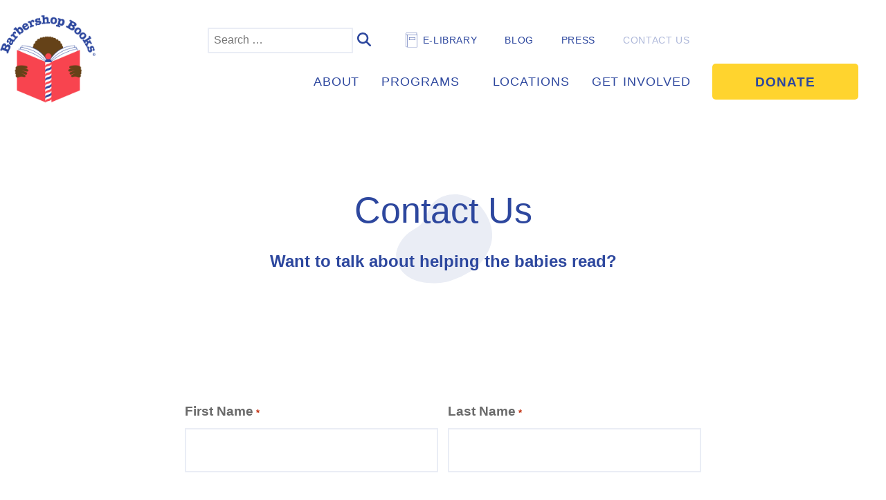

--- FILE ---
content_type: text/html; charset=UTF-8
request_url: https://barbershopbooks.org/wp-admin/admin-ajax.php
body_size: -420
content:
<div class="row"><div class="table table-amount-col-3 table-s-amount-col-2 storytime-list"></div></div><div class="row justify-content-center""><div class="col-12 pagination my-s"></div></div>

--- FILE ---
content_type: text/html; charset=utf-8
request_url: https://www.google.com/recaptcha/api2/anchor?ar=1&k=6LcAexcdAAAAACIFaW-8ZhH9Ze0WvYV_40IAO27C&co=aHR0cHM6Ly9iYXJiZXJzaG9wYm9va3Mub3JnOjQ0Mw..&hl=en&v=PoyoqOPhxBO7pBk68S4YbpHZ&theme=light&size=normal&anchor-ms=20000&execute-ms=30000&cb=gcs25j8yfq1d
body_size: 49409
content:
<!DOCTYPE HTML><html dir="ltr" lang="en"><head><meta http-equiv="Content-Type" content="text/html; charset=UTF-8">
<meta http-equiv="X-UA-Compatible" content="IE=edge">
<title>reCAPTCHA</title>
<style type="text/css">
/* cyrillic-ext */
@font-face {
  font-family: 'Roboto';
  font-style: normal;
  font-weight: 400;
  font-stretch: 100%;
  src: url(//fonts.gstatic.com/s/roboto/v48/KFO7CnqEu92Fr1ME7kSn66aGLdTylUAMa3GUBHMdazTgWw.woff2) format('woff2');
  unicode-range: U+0460-052F, U+1C80-1C8A, U+20B4, U+2DE0-2DFF, U+A640-A69F, U+FE2E-FE2F;
}
/* cyrillic */
@font-face {
  font-family: 'Roboto';
  font-style: normal;
  font-weight: 400;
  font-stretch: 100%;
  src: url(//fonts.gstatic.com/s/roboto/v48/KFO7CnqEu92Fr1ME7kSn66aGLdTylUAMa3iUBHMdazTgWw.woff2) format('woff2');
  unicode-range: U+0301, U+0400-045F, U+0490-0491, U+04B0-04B1, U+2116;
}
/* greek-ext */
@font-face {
  font-family: 'Roboto';
  font-style: normal;
  font-weight: 400;
  font-stretch: 100%;
  src: url(//fonts.gstatic.com/s/roboto/v48/KFO7CnqEu92Fr1ME7kSn66aGLdTylUAMa3CUBHMdazTgWw.woff2) format('woff2');
  unicode-range: U+1F00-1FFF;
}
/* greek */
@font-face {
  font-family: 'Roboto';
  font-style: normal;
  font-weight: 400;
  font-stretch: 100%;
  src: url(//fonts.gstatic.com/s/roboto/v48/KFO7CnqEu92Fr1ME7kSn66aGLdTylUAMa3-UBHMdazTgWw.woff2) format('woff2');
  unicode-range: U+0370-0377, U+037A-037F, U+0384-038A, U+038C, U+038E-03A1, U+03A3-03FF;
}
/* math */
@font-face {
  font-family: 'Roboto';
  font-style: normal;
  font-weight: 400;
  font-stretch: 100%;
  src: url(//fonts.gstatic.com/s/roboto/v48/KFO7CnqEu92Fr1ME7kSn66aGLdTylUAMawCUBHMdazTgWw.woff2) format('woff2');
  unicode-range: U+0302-0303, U+0305, U+0307-0308, U+0310, U+0312, U+0315, U+031A, U+0326-0327, U+032C, U+032F-0330, U+0332-0333, U+0338, U+033A, U+0346, U+034D, U+0391-03A1, U+03A3-03A9, U+03B1-03C9, U+03D1, U+03D5-03D6, U+03F0-03F1, U+03F4-03F5, U+2016-2017, U+2034-2038, U+203C, U+2040, U+2043, U+2047, U+2050, U+2057, U+205F, U+2070-2071, U+2074-208E, U+2090-209C, U+20D0-20DC, U+20E1, U+20E5-20EF, U+2100-2112, U+2114-2115, U+2117-2121, U+2123-214F, U+2190, U+2192, U+2194-21AE, U+21B0-21E5, U+21F1-21F2, U+21F4-2211, U+2213-2214, U+2216-22FF, U+2308-230B, U+2310, U+2319, U+231C-2321, U+2336-237A, U+237C, U+2395, U+239B-23B7, U+23D0, U+23DC-23E1, U+2474-2475, U+25AF, U+25B3, U+25B7, U+25BD, U+25C1, U+25CA, U+25CC, U+25FB, U+266D-266F, U+27C0-27FF, U+2900-2AFF, U+2B0E-2B11, U+2B30-2B4C, U+2BFE, U+3030, U+FF5B, U+FF5D, U+1D400-1D7FF, U+1EE00-1EEFF;
}
/* symbols */
@font-face {
  font-family: 'Roboto';
  font-style: normal;
  font-weight: 400;
  font-stretch: 100%;
  src: url(//fonts.gstatic.com/s/roboto/v48/KFO7CnqEu92Fr1ME7kSn66aGLdTylUAMaxKUBHMdazTgWw.woff2) format('woff2');
  unicode-range: U+0001-000C, U+000E-001F, U+007F-009F, U+20DD-20E0, U+20E2-20E4, U+2150-218F, U+2190, U+2192, U+2194-2199, U+21AF, U+21E6-21F0, U+21F3, U+2218-2219, U+2299, U+22C4-22C6, U+2300-243F, U+2440-244A, U+2460-24FF, U+25A0-27BF, U+2800-28FF, U+2921-2922, U+2981, U+29BF, U+29EB, U+2B00-2BFF, U+4DC0-4DFF, U+FFF9-FFFB, U+10140-1018E, U+10190-1019C, U+101A0, U+101D0-101FD, U+102E0-102FB, U+10E60-10E7E, U+1D2C0-1D2D3, U+1D2E0-1D37F, U+1F000-1F0FF, U+1F100-1F1AD, U+1F1E6-1F1FF, U+1F30D-1F30F, U+1F315, U+1F31C, U+1F31E, U+1F320-1F32C, U+1F336, U+1F378, U+1F37D, U+1F382, U+1F393-1F39F, U+1F3A7-1F3A8, U+1F3AC-1F3AF, U+1F3C2, U+1F3C4-1F3C6, U+1F3CA-1F3CE, U+1F3D4-1F3E0, U+1F3ED, U+1F3F1-1F3F3, U+1F3F5-1F3F7, U+1F408, U+1F415, U+1F41F, U+1F426, U+1F43F, U+1F441-1F442, U+1F444, U+1F446-1F449, U+1F44C-1F44E, U+1F453, U+1F46A, U+1F47D, U+1F4A3, U+1F4B0, U+1F4B3, U+1F4B9, U+1F4BB, U+1F4BF, U+1F4C8-1F4CB, U+1F4D6, U+1F4DA, U+1F4DF, U+1F4E3-1F4E6, U+1F4EA-1F4ED, U+1F4F7, U+1F4F9-1F4FB, U+1F4FD-1F4FE, U+1F503, U+1F507-1F50B, U+1F50D, U+1F512-1F513, U+1F53E-1F54A, U+1F54F-1F5FA, U+1F610, U+1F650-1F67F, U+1F687, U+1F68D, U+1F691, U+1F694, U+1F698, U+1F6AD, U+1F6B2, U+1F6B9-1F6BA, U+1F6BC, U+1F6C6-1F6CF, U+1F6D3-1F6D7, U+1F6E0-1F6EA, U+1F6F0-1F6F3, U+1F6F7-1F6FC, U+1F700-1F7FF, U+1F800-1F80B, U+1F810-1F847, U+1F850-1F859, U+1F860-1F887, U+1F890-1F8AD, U+1F8B0-1F8BB, U+1F8C0-1F8C1, U+1F900-1F90B, U+1F93B, U+1F946, U+1F984, U+1F996, U+1F9E9, U+1FA00-1FA6F, U+1FA70-1FA7C, U+1FA80-1FA89, U+1FA8F-1FAC6, U+1FACE-1FADC, U+1FADF-1FAE9, U+1FAF0-1FAF8, U+1FB00-1FBFF;
}
/* vietnamese */
@font-face {
  font-family: 'Roboto';
  font-style: normal;
  font-weight: 400;
  font-stretch: 100%;
  src: url(//fonts.gstatic.com/s/roboto/v48/KFO7CnqEu92Fr1ME7kSn66aGLdTylUAMa3OUBHMdazTgWw.woff2) format('woff2');
  unicode-range: U+0102-0103, U+0110-0111, U+0128-0129, U+0168-0169, U+01A0-01A1, U+01AF-01B0, U+0300-0301, U+0303-0304, U+0308-0309, U+0323, U+0329, U+1EA0-1EF9, U+20AB;
}
/* latin-ext */
@font-face {
  font-family: 'Roboto';
  font-style: normal;
  font-weight: 400;
  font-stretch: 100%;
  src: url(//fonts.gstatic.com/s/roboto/v48/KFO7CnqEu92Fr1ME7kSn66aGLdTylUAMa3KUBHMdazTgWw.woff2) format('woff2');
  unicode-range: U+0100-02BA, U+02BD-02C5, U+02C7-02CC, U+02CE-02D7, U+02DD-02FF, U+0304, U+0308, U+0329, U+1D00-1DBF, U+1E00-1E9F, U+1EF2-1EFF, U+2020, U+20A0-20AB, U+20AD-20C0, U+2113, U+2C60-2C7F, U+A720-A7FF;
}
/* latin */
@font-face {
  font-family: 'Roboto';
  font-style: normal;
  font-weight: 400;
  font-stretch: 100%;
  src: url(//fonts.gstatic.com/s/roboto/v48/KFO7CnqEu92Fr1ME7kSn66aGLdTylUAMa3yUBHMdazQ.woff2) format('woff2');
  unicode-range: U+0000-00FF, U+0131, U+0152-0153, U+02BB-02BC, U+02C6, U+02DA, U+02DC, U+0304, U+0308, U+0329, U+2000-206F, U+20AC, U+2122, U+2191, U+2193, U+2212, U+2215, U+FEFF, U+FFFD;
}
/* cyrillic-ext */
@font-face {
  font-family: 'Roboto';
  font-style: normal;
  font-weight: 500;
  font-stretch: 100%;
  src: url(//fonts.gstatic.com/s/roboto/v48/KFO7CnqEu92Fr1ME7kSn66aGLdTylUAMa3GUBHMdazTgWw.woff2) format('woff2');
  unicode-range: U+0460-052F, U+1C80-1C8A, U+20B4, U+2DE0-2DFF, U+A640-A69F, U+FE2E-FE2F;
}
/* cyrillic */
@font-face {
  font-family: 'Roboto';
  font-style: normal;
  font-weight: 500;
  font-stretch: 100%;
  src: url(//fonts.gstatic.com/s/roboto/v48/KFO7CnqEu92Fr1ME7kSn66aGLdTylUAMa3iUBHMdazTgWw.woff2) format('woff2');
  unicode-range: U+0301, U+0400-045F, U+0490-0491, U+04B0-04B1, U+2116;
}
/* greek-ext */
@font-face {
  font-family: 'Roboto';
  font-style: normal;
  font-weight: 500;
  font-stretch: 100%;
  src: url(//fonts.gstatic.com/s/roboto/v48/KFO7CnqEu92Fr1ME7kSn66aGLdTylUAMa3CUBHMdazTgWw.woff2) format('woff2');
  unicode-range: U+1F00-1FFF;
}
/* greek */
@font-face {
  font-family: 'Roboto';
  font-style: normal;
  font-weight: 500;
  font-stretch: 100%;
  src: url(//fonts.gstatic.com/s/roboto/v48/KFO7CnqEu92Fr1ME7kSn66aGLdTylUAMa3-UBHMdazTgWw.woff2) format('woff2');
  unicode-range: U+0370-0377, U+037A-037F, U+0384-038A, U+038C, U+038E-03A1, U+03A3-03FF;
}
/* math */
@font-face {
  font-family: 'Roboto';
  font-style: normal;
  font-weight: 500;
  font-stretch: 100%;
  src: url(//fonts.gstatic.com/s/roboto/v48/KFO7CnqEu92Fr1ME7kSn66aGLdTylUAMawCUBHMdazTgWw.woff2) format('woff2');
  unicode-range: U+0302-0303, U+0305, U+0307-0308, U+0310, U+0312, U+0315, U+031A, U+0326-0327, U+032C, U+032F-0330, U+0332-0333, U+0338, U+033A, U+0346, U+034D, U+0391-03A1, U+03A3-03A9, U+03B1-03C9, U+03D1, U+03D5-03D6, U+03F0-03F1, U+03F4-03F5, U+2016-2017, U+2034-2038, U+203C, U+2040, U+2043, U+2047, U+2050, U+2057, U+205F, U+2070-2071, U+2074-208E, U+2090-209C, U+20D0-20DC, U+20E1, U+20E5-20EF, U+2100-2112, U+2114-2115, U+2117-2121, U+2123-214F, U+2190, U+2192, U+2194-21AE, U+21B0-21E5, U+21F1-21F2, U+21F4-2211, U+2213-2214, U+2216-22FF, U+2308-230B, U+2310, U+2319, U+231C-2321, U+2336-237A, U+237C, U+2395, U+239B-23B7, U+23D0, U+23DC-23E1, U+2474-2475, U+25AF, U+25B3, U+25B7, U+25BD, U+25C1, U+25CA, U+25CC, U+25FB, U+266D-266F, U+27C0-27FF, U+2900-2AFF, U+2B0E-2B11, U+2B30-2B4C, U+2BFE, U+3030, U+FF5B, U+FF5D, U+1D400-1D7FF, U+1EE00-1EEFF;
}
/* symbols */
@font-face {
  font-family: 'Roboto';
  font-style: normal;
  font-weight: 500;
  font-stretch: 100%;
  src: url(//fonts.gstatic.com/s/roboto/v48/KFO7CnqEu92Fr1ME7kSn66aGLdTylUAMaxKUBHMdazTgWw.woff2) format('woff2');
  unicode-range: U+0001-000C, U+000E-001F, U+007F-009F, U+20DD-20E0, U+20E2-20E4, U+2150-218F, U+2190, U+2192, U+2194-2199, U+21AF, U+21E6-21F0, U+21F3, U+2218-2219, U+2299, U+22C4-22C6, U+2300-243F, U+2440-244A, U+2460-24FF, U+25A0-27BF, U+2800-28FF, U+2921-2922, U+2981, U+29BF, U+29EB, U+2B00-2BFF, U+4DC0-4DFF, U+FFF9-FFFB, U+10140-1018E, U+10190-1019C, U+101A0, U+101D0-101FD, U+102E0-102FB, U+10E60-10E7E, U+1D2C0-1D2D3, U+1D2E0-1D37F, U+1F000-1F0FF, U+1F100-1F1AD, U+1F1E6-1F1FF, U+1F30D-1F30F, U+1F315, U+1F31C, U+1F31E, U+1F320-1F32C, U+1F336, U+1F378, U+1F37D, U+1F382, U+1F393-1F39F, U+1F3A7-1F3A8, U+1F3AC-1F3AF, U+1F3C2, U+1F3C4-1F3C6, U+1F3CA-1F3CE, U+1F3D4-1F3E0, U+1F3ED, U+1F3F1-1F3F3, U+1F3F5-1F3F7, U+1F408, U+1F415, U+1F41F, U+1F426, U+1F43F, U+1F441-1F442, U+1F444, U+1F446-1F449, U+1F44C-1F44E, U+1F453, U+1F46A, U+1F47D, U+1F4A3, U+1F4B0, U+1F4B3, U+1F4B9, U+1F4BB, U+1F4BF, U+1F4C8-1F4CB, U+1F4D6, U+1F4DA, U+1F4DF, U+1F4E3-1F4E6, U+1F4EA-1F4ED, U+1F4F7, U+1F4F9-1F4FB, U+1F4FD-1F4FE, U+1F503, U+1F507-1F50B, U+1F50D, U+1F512-1F513, U+1F53E-1F54A, U+1F54F-1F5FA, U+1F610, U+1F650-1F67F, U+1F687, U+1F68D, U+1F691, U+1F694, U+1F698, U+1F6AD, U+1F6B2, U+1F6B9-1F6BA, U+1F6BC, U+1F6C6-1F6CF, U+1F6D3-1F6D7, U+1F6E0-1F6EA, U+1F6F0-1F6F3, U+1F6F7-1F6FC, U+1F700-1F7FF, U+1F800-1F80B, U+1F810-1F847, U+1F850-1F859, U+1F860-1F887, U+1F890-1F8AD, U+1F8B0-1F8BB, U+1F8C0-1F8C1, U+1F900-1F90B, U+1F93B, U+1F946, U+1F984, U+1F996, U+1F9E9, U+1FA00-1FA6F, U+1FA70-1FA7C, U+1FA80-1FA89, U+1FA8F-1FAC6, U+1FACE-1FADC, U+1FADF-1FAE9, U+1FAF0-1FAF8, U+1FB00-1FBFF;
}
/* vietnamese */
@font-face {
  font-family: 'Roboto';
  font-style: normal;
  font-weight: 500;
  font-stretch: 100%;
  src: url(//fonts.gstatic.com/s/roboto/v48/KFO7CnqEu92Fr1ME7kSn66aGLdTylUAMa3OUBHMdazTgWw.woff2) format('woff2');
  unicode-range: U+0102-0103, U+0110-0111, U+0128-0129, U+0168-0169, U+01A0-01A1, U+01AF-01B0, U+0300-0301, U+0303-0304, U+0308-0309, U+0323, U+0329, U+1EA0-1EF9, U+20AB;
}
/* latin-ext */
@font-face {
  font-family: 'Roboto';
  font-style: normal;
  font-weight: 500;
  font-stretch: 100%;
  src: url(//fonts.gstatic.com/s/roboto/v48/KFO7CnqEu92Fr1ME7kSn66aGLdTylUAMa3KUBHMdazTgWw.woff2) format('woff2');
  unicode-range: U+0100-02BA, U+02BD-02C5, U+02C7-02CC, U+02CE-02D7, U+02DD-02FF, U+0304, U+0308, U+0329, U+1D00-1DBF, U+1E00-1E9F, U+1EF2-1EFF, U+2020, U+20A0-20AB, U+20AD-20C0, U+2113, U+2C60-2C7F, U+A720-A7FF;
}
/* latin */
@font-face {
  font-family: 'Roboto';
  font-style: normal;
  font-weight: 500;
  font-stretch: 100%;
  src: url(//fonts.gstatic.com/s/roboto/v48/KFO7CnqEu92Fr1ME7kSn66aGLdTylUAMa3yUBHMdazQ.woff2) format('woff2');
  unicode-range: U+0000-00FF, U+0131, U+0152-0153, U+02BB-02BC, U+02C6, U+02DA, U+02DC, U+0304, U+0308, U+0329, U+2000-206F, U+20AC, U+2122, U+2191, U+2193, U+2212, U+2215, U+FEFF, U+FFFD;
}
/* cyrillic-ext */
@font-face {
  font-family: 'Roboto';
  font-style: normal;
  font-weight: 900;
  font-stretch: 100%;
  src: url(//fonts.gstatic.com/s/roboto/v48/KFO7CnqEu92Fr1ME7kSn66aGLdTylUAMa3GUBHMdazTgWw.woff2) format('woff2');
  unicode-range: U+0460-052F, U+1C80-1C8A, U+20B4, U+2DE0-2DFF, U+A640-A69F, U+FE2E-FE2F;
}
/* cyrillic */
@font-face {
  font-family: 'Roboto';
  font-style: normal;
  font-weight: 900;
  font-stretch: 100%;
  src: url(//fonts.gstatic.com/s/roboto/v48/KFO7CnqEu92Fr1ME7kSn66aGLdTylUAMa3iUBHMdazTgWw.woff2) format('woff2');
  unicode-range: U+0301, U+0400-045F, U+0490-0491, U+04B0-04B1, U+2116;
}
/* greek-ext */
@font-face {
  font-family: 'Roboto';
  font-style: normal;
  font-weight: 900;
  font-stretch: 100%;
  src: url(//fonts.gstatic.com/s/roboto/v48/KFO7CnqEu92Fr1ME7kSn66aGLdTylUAMa3CUBHMdazTgWw.woff2) format('woff2');
  unicode-range: U+1F00-1FFF;
}
/* greek */
@font-face {
  font-family: 'Roboto';
  font-style: normal;
  font-weight: 900;
  font-stretch: 100%;
  src: url(//fonts.gstatic.com/s/roboto/v48/KFO7CnqEu92Fr1ME7kSn66aGLdTylUAMa3-UBHMdazTgWw.woff2) format('woff2');
  unicode-range: U+0370-0377, U+037A-037F, U+0384-038A, U+038C, U+038E-03A1, U+03A3-03FF;
}
/* math */
@font-face {
  font-family: 'Roboto';
  font-style: normal;
  font-weight: 900;
  font-stretch: 100%;
  src: url(//fonts.gstatic.com/s/roboto/v48/KFO7CnqEu92Fr1ME7kSn66aGLdTylUAMawCUBHMdazTgWw.woff2) format('woff2');
  unicode-range: U+0302-0303, U+0305, U+0307-0308, U+0310, U+0312, U+0315, U+031A, U+0326-0327, U+032C, U+032F-0330, U+0332-0333, U+0338, U+033A, U+0346, U+034D, U+0391-03A1, U+03A3-03A9, U+03B1-03C9, U+03D1, U+03D5-03D6, U+03F0-03F1, U+03F4-03F5, U+2016-2017, U+2034-2038, U+203C, U+2040, U+2043, U+2047, U+2050, U+2057, U+205F, U+2070-2071, U+2074-208E, U+2090-209C, U+20D0-20DC, U+20E1, U+20E5-20EF, U+2100-2112, U+2114-2115, U+2117-2121, U+2123-214F, U+2190, U+2192, U+2194-21AE, U+21B0-21E5, U+21F1-21F2, U+21F4-2211, U+2213-2214, U+2216-22FF, U+2308-230B, U+2310, U+2319, U+231C-2321, U+2336-237A, U+237C, U+2395, U+239B-23B7, U+23D0, U+23DC-23E1, U+2474-2475, U+25AF, U+25B3, U+25B7, U+25BD, U+25C1, U+25CA, U+25CC, U+25FB, U+266D-266F, U+27C0-27FF, U+2900-2AFF, U+2B0E-2B11, U+2B30-2B4C, U+2BFE, U+3030, U+FF5B, U+FF5D, U+1D400-1D7FF, U+1EE00-1EEFF;
}
/* symbols */
@font-face {
  font-family: 'Roboto';
  font-style: normal;
  font-weight: 900;
  font-stretch: 100%;
  src: url(//fonts.gstatic.com/s/roboto/v48/KFO7CnqEu92Fr1ME7kSn66aGLdTylUAMaxKUBHMdazTgWw.woff2) format('woff2');
  unicode-range: U+0001-000C, U+000E-001F, U+007F-009F, U+20DD-20E0, U+20E2-20E4, U+2150-218F, U+2190, U+2192, U+2194-2199, U+21AF, U+21E6-21F0, U+21F3, U+2218-2219, U+2299, U+22C4-22C6, U+2300-243F, U+2440-244A, U+2460-24FF, U+25A0-27BF, U+2800-28FF, U+2921-2922, U+2981, U+29BF, U+29EB, U+2B00-2BFF, U+4DC0-4DFF, U+FFF9-FFFB, U+10140-1018E, U+10190-1019C, U+101A0, U+101D0-101FD, U+102E0-102FB, U+10E60-10E7E, U+1D2C0-1D2D3, U+1D2E0-1D37F, U+1F000-1F0FF, U+1F100-1F1AD, U+1F1E6-1F1FF, U+1F30D-1F30F, U+1F315, U+1F31C, U+1F31E, U+1F320-1F32C, U+1F336, U+1F378, U+1F37D, U+1F382, U+1F393-1F39F, U+1F3A7-1F3A8, U+1F3AC-1F3AF, U+1F3C2, U+1F3C4-1F3C6, U+1F3CA-1F3CE, U+1F3D4-1F3E0, U+1F3ED, U+1F3F1-1F3F3, U+1F3F5-1F3F7, U+1F408, U+1F415, U+1F41F, U+1F426, U+1F43F, U+1F441-1F442, U+1F444, U+1F446-1F449, U+1F44C-1F44E, U+1F453, U+1F46A, U+1F47D, U+1F4A3, U+1F4B0, U+1F4B3, U+1F4B9, U+1F4BB, U+1F4BF, U+1F4C8-1F4CB, U+1F4D6, U+1F4DA, U+1F4DF, U+1F4E3-1F4E6, U+1F4EA-1F4ED, U+1F4F7, U+1F4F9-1F4FB, U+1F4FD-1F4FE, U+1F503, U+1F507-1F50B, U+1F50D, U+1F512-1F513, U+1F53E-1F54A, U+1F54F-1F5FA, U+1F610, U+1F650-1F67F, U+1F687, U+1F68D, U+1F691, U+1F694, U+1F698, U+1F6AD, U+1F6B2, U+1F6B9-1F6BA, U+1F6BC, U+1F6C6-1F6CF, U+1F6D3-1F6D7, U+1F6E0-1F6EA, U+1F6F0-1F6F3, U+1F6F7-1F6FC, U+1F700-1F7FF, U+1F800-1F80B, U+1F810-1F847, U+1F850-1F859, U+1F860-1F887, U+1F890-1F8AD, U+1F8B0-1F8BB, U+1F8C0-1F8C1, U+1F900-1F90B, U+1F93B, U+1F946, U+1F984, U+1F996, U+1F9E9, U+1FA00-1FA6F, U+1FA70-1FA7C, U+1FA80-1FA89, U+1FA8F-1FAC6, U+1FACE-1FADC, U+1FADF-1FAE9, U+1FAF0-1FAF8, U+1FB00-1FBFF;
}
/* vietnamese */
@font-face {
  font-family: 'Roboto';
  font-style: normal;
  font-weight: 900;
  font-stretch: 100%;
  src: url(//fonts.gstatic.com/s/roboto/v48/KFO7CnqEu92Fr1ME7kSn66aGLdTylUAMa3OUBHMdazTgWw.woff2) format('woff2');
  unicode-range: U+0102-0103, U+0110-0111, U+0128-0129, U+0168-0169, U+01A0-01A1, U+01AF-01B0, U+0300-0301, U+0303-0304, U+0308-0309, U+0323, U+0329, U+1EA0-1EF9, U+20AB;
}
/* latin-ext */
@font-face {
  font-family: 'Roboto';
  font-style: normal;
  font-weight: 900;
  font-stretch: 100%;
  src: url(//fonts.gstatic.com/s/roboto/v48/KFO7CnqEu92Fr1ME7kSn66aGLdTylUAMa3KUBHMdazTgWw.woff2) format('woff2');
  unicode-range: U+0100-02BA, U+02BD-02C5, U+02C7-02CC, U+02CE-02D7, U+02DD-02FF, U+0304, U+0308, U+0329, U+1D00-1DBF, U+1E00-1E9F, U+1EF2-1EFF, U+2020, U+20A0-20AB, U+20AD-20C0, U+2113, U+2C60-2C7F, U+A720-A7FF;
}
/* latin */
@font-face {
  font-family: 'Roboto';
  font-style: normal;
  font-weight: 900;
  font-stretch: 100%;
  src: url(//fonts.gstatic.com/s/roboto/v48/KFO7CnqEu92Fr1ME7kSn66aGLdTylUAMa3yUBHMdazQ.woff2) format('woff2');
  unicode-range: U+0000-00FF, U+0131, U+0152-0153, U+02BB-02BC, U+02C6, U+02DA, U+02DC, U+0304, U+0308, U+0329, U+2000-206F, U+20AC, U+2122, U+2191, U+2193, U+2212, U+2215, U+FEFF, U+FFFD;
}

</style>
<link rel="stylesheet" type="text/css" href="https://www.gstatic.com/recaptcha/releases/PoyoqOPhxBO7pBk68S4YbpHZ/styles__ltr.css">
<script nonce="sgqu2cfSedKucBf8o-3Tpg" type="text/javascript">window['__recaptcha_api'] = 'https://www.google.com/recaptcha/api2/';</script>
<script type="text/javascript" src="https://www.gstatic.com/recaptcha/releases/PoyoqOPhxBO7pBk68S4YbpHZ/recaptcha__en.js" nonce="sgqu2cfSedKucBf8o-3Tpg">
      
    </script></head>
<body><div id="rc-anchor-alert" class="rc-anchor-alert"></div>
<input type="hidden" id="recaptcha-token" value="[base64]">
<script type="text/javascript" nonce="sgqu2cfSedKucBf8o-3Tpg">
      recaptcha.anchor.Main.init("[\x22ainput\x22,[\x22bgdata\x22,\x22\x22,\[base64]/[base64]/bmV3IFpbdF0obVswXSk6Sz09Mj9uZXcgWlt0XShtWzBdLG1bMV0pOks9PTM/bmV3IFpbdF0obVswXSxtWzFdLG1bMl0pOks9PTQ/[base64]/[base64]/[base64]/[base64]/[base64]/[base64]/[base64]/[base64]/[base64]/[base64]/[base64]/[base64]/[base64]/[base64]\\u003d\\u003d\x22,\[base64]\x22,\x22D8OWwo3DjMOfwrTCmnbDt8KnejZDwrnDqGV1FsOqwopiwqHCo8O8w5lyw5dhwrnCr1RDVzXCicOiMyJUw63CqMKKPxRcworCrGbCtAAePB/[base64]/fMKuDMOJAsKQMU0bwq0zc8ObDmDDvELDn3PCgMO4eh3Cu07CtcOKwqnDh1vCjcOhwp0OOUknwrZ5w48iwpDClcKXfsKnJsKTCw3CucKUTMOGQzFMwpXDsMKxwp/DvsKXw6jDv8K1w4lPwpHCtcOFa8OWKsO+w5pMwrM5wrMmEGXDg8Oad8Ogw7E8w71iwpQXNSVkw4Baw6NHGcONCntqwqjDu8OIw5jDocK1SSjDviXDmwvDg1PCsMKhJsOQCTXDi8OKCsKBw65yIQrDnVLDrCPCtQImwoTCrDk4wp/Ct8KOwpFawrp9Ck3DsMKawqIiAnwnW8K4wrvDtsK6OMOFPMKjwoAwDcOrw5PDuMKZNgR5w7nCrj1DQilgw6vCksOLDMOjVD3ClFtbwpJSNkfCj8Oiw592USBNLMOCwoodcMKhMsKIwrt4w4RVRynCnlpnwrjCtcK5AVo/w7Y0wpUuRMKOw4fCinnDt8OQZ8OqwrzCuAd6EQnDk8Omwo/Ct3HDm2YSw4lFB2/CnsOPwqAsX8O+I8KDHldHw53DhlQ2w5hAckfDg8OcDlRgwqtZw4vCg8OHw4Y3wprCssOKd8KYw5gGYxZsGQdEcMOTBcODwpoQwrMuw6lAa8OxfCZkGiUWw7jDtCjDvMObCBEIdncLw5PCnXlfaWR1MmzDn1bCliMLekcCworDr03CrTlBZWwFbEAiPcKJw4s/QQ3Cr8KgwqMTwp4GYcO7GcKjMxxXDMOXwpJCwp1jw47CvcOdY8OwCHLDp8OdNcKxwrfClyRZw6DDsVLCqQ7ChcOww6vDjcOdwp83w5EjFQElwqU/dDh3wqfDsMOqCMKLw5vCgcKQw58GC8KcDjhgw7EvLcKVw6Ugw4V6V8Kkw6Zgw5gZworCmsOyGw3DuzDDgsO/w5DCqV5ZLMOdw7fDnwYyDF3DsVM/w5YhBMOVw69kTWHDg8KLej4yw69eb8O/w7jDhcKnMcKvbcKLw7PCr8KYZiJjwo02fMK6e8OYwoXDu0/DqcOAw57CnFA5WcO5DEHCjQESw5JEVEh5wqnCu2Row5nChMOWwp4bZcK6wozDr8KeQMOOwrLDr8O1wo7ChhzDrXRhR0nDqsKkEWd0wpXDm8K7wpprw4PDvMOvwoTCh3h+V3oYwpw7wqDCvzYOw7MTw4olw53DicOacsKlWMK/wpDClMKCwqHCi0ROw47Dn8ONUwooJsKFKSLDm2nDlxDCv8K6ZsKHw6/[base64]/CnsKuwqXCoDp3wrzChcKSw40XSMOdwrhNLWDDgUMsb8KAw7YXw5XCrcO1w6DDjsO2JCTDq8KtwqTCtD/Dp8KhNMKrw4jCmsKcwrPClxAWHcKRN3pCw6BQwoBHwo09w7xbw7XDgVs3C8Okw7N9w5NGb0NTwojDqjvDj8K9w7TClw3DkMOVw4vDu8OYQVRmPg5oNUwdFsO4w53CnsKVw5pwaHgUF8KowroFck/[base64]/P8KNwo3DmiDClsK4MsORc3HCpGFaO8KXwr8AwqzCgcKYdVpbI1VFwqJdw6kHOcKIw6wTwqPDi0d0wqfCnn11wqfCuCNiT8Obw5zDncKFw7HDmgt3PWbCrMOqchh7UsK3ByTCvUjCksOJXEHChy81JlzDlBrCmsO3wq/DtcO7AlDCgQ4ZwobDkzU4wofCmsKdwoBMwo7DnBN6dxrDisO4w4FIPMOqwoTDu3vDo8O3dxDCgmthwo/CvcKTwp0LwqA4CsKZJkFffMKdwo03SMO/[base64]/[base64]/w6DDkMOPLMKHGMK1w7xnw4FMwoLDokDCkMK2FUULdXnDgn/[base64]/DucKXw6fDmRkAKFBfTcKAN2TDssKgwrtFOMKqa0YxNsO8T8KEwqEwAyYZTcOVZlzDmgDDgsKuw53CkcO1XMOewocQw5XDkcK5MRHCucKIXsOHUmUPfcOYVU3CoRJDw6zDmTDCiUzClHnChxrCr1JNwrvCvUTCicKkJ2RMLsKRwrQYw5p4w6fCkxE/w7VJF8KNYxfCnMKWDsOTSFXCqj/DvTYBGWosAsOaLMOhw5gBwp1SGcOhwr3DhUYpA3zDsMKRwqRdf8OsGnXDtcOSwpPClsKCwqgbwp59R2JcC1jCsi/[base64]/CrsOswrDCh8KLGgB4wqN3w6nCvBIEXMOjw47CrkwMwrANwrEXTMOKwqvDj0sXV1J4MsKIf8ObwpI8OsOYCGzDgMKkJsOfN8OrwrgXasOAXcKqw4hrFQXDpwnDvgEiw6lIQEjDj8KXYsOPwr5oDMOCesK3awXDrMKWF8KSw5/ChMO+GlFyw6Zfw7bDsTRSwqrDkEFbwr/Dn8KSO1NWJCM+R8OMEkXDm0NvVE4pKgDDs3bDqMOPITJ6w6o2QsKQLMKSX8OMwp9uwr/DgVhVJgzCmxtHWwZIw793aiXCisOzKV/[base64]/[base64]/wq5jdsKAw7vDj8Ojwr3Cr8OLanrDpVoGEF/DqxRcbx4cZsOHw4UIZsKIb8KvUcOow68BSMK9woIQN8KWX8KdehwAw7LCtMOxTMO+UDUbQMKzOsOpwoHDoBsYdFFnw7ZfwpXCicKVw4chBMKeG8Ofw58ww57CksOywrx/ZMO0YcOBA1HCucKKw6giw5xWGEQkTMKRwq5jw5wBw50vcsK3w5MOwo5CPcOdMcOwwrEew7rCgE3CocKtw4nDksOyGjk/V8OXNATDqMKIw71fwr3ChMKwJcKZwo/[base64]/CgcOVwrsvw4/CssOswqTCk8ONLQ8/SnbDnsK4AsOPcjLDjC0NGmHCjz5uw6zCki7CvsOIwp4Gwr0YeWVqfcK4w7UCD0N2wo/CqCg9w73DjcOIbzBwwqYaw53Dk8O+I8OKw53DumE/[base64]/ChBLDpsKzwpbCgsOlKsO6TABQZ8K0Oy05wopSw5XDmBtOwrZLw6wdYj7DsMKuw41vEsKOwqLCpAp5SsOUw4nDrVLCjQgPw5sEwpMLUMKoXX1twqzDqMOKGHp7w4Mnw5XDiBtDw4HCviVcXgzCtXQ0YcKqw5bDuBtrFMO6L1dgNsO/Lxsgw7fCocKbURfDq8OFw5bDsS4VwojDicKwwrFRw73CpMOGAcOwSDtGwq/Cry3DpHYxwrPCswtnw4TDtcKQKmciPMK3BDNxKnDDjsKSJsKfwrjDjsOkVFw+woB4H8KPTsO2McOBGMOoEMOIwqzDlMOdAmHCqR4jw4zChMK/b8Kewp5pw4PDu8O/Nz13RMOww5vCrcOGWAQoDMKtwr9jw6/DlXfDmcOvw6laCMKSfMOdQMK9wqrCocKmR09twpcQw6Jdw4bCrHrDh8OYCcO/wrjDhSwKwo9mwqVPwptEwqbDqH/CvG3Cry0Mwr7ChcKaw5rDjEjCqsKmw7DDhWjDjizCuTrCkcOnURTCnTnDvMOJw4zCkMO+BsO2XcO+PcKABsO6w6fDmsO0wofDiB0lEGdeV1RNLMKeP8Ogw7TDtsOMwoRGwo/[base64]/[base64]/Cj8KiOMO1BzrCtcO5w4HDhsKwwrokeMKzwo3CvArDhsK1wpXDvMOYQ8O2wrPDrcOmOMO0wr7CpMOkUMOGwqdnCMKrwovDk8KwdcOaDcOQBjDDjFYQw5R2w7LCqcKePMOTw6jDqE1AwrvCusKHwqRMZS7CucOab8Kwwo3Cp3PDrwI/woAkw7MnwoxpPTfDl1kCw4fDtsK/[base64]/CqnjCpR8TX0/Cu0lKD8KGbsK0eMO4WMOhZsOGTnvDqcKtGsO3w4XDosKZJ8Ktw4prB2/CnW7DjjnCicOHw4ZUaGXCqi7Cnnpvwo19w51Tw7QPSE0Nwq47aMO9w69xwpIuN1HCmcOjw6HDpcOww78EaSbChSIyKMKzT8Orw4tQw6nCjMOZaMO9w4XDoSXDpg/Cg1nDpkfDoMKTKU/DgxdZOXvCnMOxw73DlsKTwprCs8OfwqnDtR9KRiNQworDsjRhSW8FC1s5VMKMwqzCjEArwrXDgzhqwppeesKlH8OzwrLCuMO4XQ/[base64]/DuCVYw4tZIsO6w6PCpWYCwpfDi8Kuw7p7w4TDhS3Dug7DsEHCncKcwqTDhiPCl8Koc8OaGz3DosK+HsKvGlwNTcOmfsORw5/CiMK3dsKbwqvDpMKNZMO1wrxVw4/[base64]/DjMOvAcOBW8OFa0PDrcOwYG/CrMOvJSllQsOFwo3DhX/DvUMBFcK3KH/CrcK4XgU2OMKEw57DpMODbH88wpzChirDvcK7w4bCl8OAwoxiwpjDozh+wqplwoZow5hndCjCtMKmwqkpwrlIGU8sw7sbMMOrwr/DnThBJsOMWcONC8K5w6fDjMOWBsK8ccKuw4bCuXzDg17CuDnCqcKZwr/[base64]/VB1OQTBrIsO0F0/[base64]/w6NwKcKyR8OiTQbCgjlxV8OwNmXDty9MAsO3bMOOwqlNEMKhb8O/[base64]/DrMK2w4Q4VhA5wokbwrjDvMO8RsKlw6Now5PDkVnClMKvw5jCvcKif8KcUsOswpzDn8KjVMKZV8KpwqrDihPDpWnDsUd7CyXDicO6wq/[base64]/w6NTX8O/HwXCv2vDhUMpVx3CuMOwwqzDlxggSmM2EcKawrw3wpdhw6DDpEULOB/CoDTDmsKyeQvDhMOswoQqw7pLwq4awp5meMODNzFnf8K/[base64]/wo3DgRHDtEDChloZU8Kqw4wrwopkwrxmawfCvsOgElM0G8K5dEM0wrwjOmzCk8KGwrUeY8ONwqNkwqDDi8Ktwpsxw6HCjGPCu8Oxw6Bww6nDnMKqw49ZwoUGA8KYI8K9SQ1rwo7CosOGw4DCtg3DuTwkw4/[base64]/[base64]/wrNpwqEuU8K8wpHClMKgeXhfVG7CiS8twoEGwpRwN8Kow6fCtcO9w4YAw4UOXgMaUhrCrsK1Oi7DhsOjWsKHUDnCh8KZw63DscOaLcOEwp8ZRzQ+woPDncOoD37CmsO8w5XCrcOzw4IaKsKXX0QoFUV6CsOIa8KWdMOfUzjCr0/DqcOhw6N1WCfDjMOew5bDuDsDVMOCwr9Jw6NEw6wBwpXCulctEhDDvkTCtMOGa8K4wqlLwpDDusOWwrzDicKDBjk3GF/DrnAbwr/[base64]/[base64]/[base64]/DpMKfw6UYwrglacOuwpFcLcK5w4LCnWLDjV/[base64]/Djlo7wqgzTCZuWmbDvUtNwp/CpsKWaMKLe8ODVjTDucKLw7nDpcO5w60Gw5oYDxjCiWfDli0hw5bDsD4fdGzDlXM+DD8fwpXDmMKxw6suw7DCpsOiF8OVH8KwO8KTH2V+wr/DsiTCsirDvD/[base64]/YsK+RsKXTcOvw7pLwqrCpcO4Y8K8L8O0w79UcgI6w4UKwrFFexk3R0rCq8KgZ1bDn8K5wpfCq0jDuMK5w5TDuxkRZiEow4rDgMOSHX0rw5tuGhkPWDXDqwoawq3CosKqH0Q/G24Bw6bCkgDCngTCisK9w4/Doi4Sw4FWw7AwA8OUw5TDu1Npw6YoLCNGwoUqa8OHLgrDuyo5w60CwqfCmnxcGytswqxfBsOoH1l1c8KOfcKIZXZAw5nDqMKqwpR6JC/Cpx7Cu27DjWREVDXCrS/[base64]/Cn8OCw5p4MsKrw559wrnCjxDDoMOSA0/CtFkoWCLCmMOIWsKDw5ktw5DDt8ONw6zCssO3FcKcwq0Lw7bCvhvDtsO5wpXDisKLwqdAwqFeRWBPwrJ1M8OoFsO3wr49w4/[base64]/DuRHChHcsF1/DqMODIiM3wpoOwp8paQTDok7DvcKfwr0Kw4/[base64]/DpAN/L2vClFTDvMOga2hSw7fDj8O3w7UwwqbDhUvCrlHCi1rDln0vKSjCiMKxw7FVMcKGMllQw7M7w6Buwr3DtBVWMcODw5TDscOqwq7DucKLDsKzKcO3N8OwYcOkNsKIw4vCs8ODT8K0QTxBwrvCqcKPGMKCY8OjTGLDqBHCk8K7w4nClMOuZSR5w5/CrcOEwq9DwojCt8K/w5TClMK7MmvDpnPChlXDvELDsMKkNWDDtnUCQMOjw4QZbcOYTsOzwpE+w4bDhUDCjxJkw7HCv8O+wpYsUMKPZGkgYcKRRHrCuS/CnsOtay8lfcK5WTQQwqQQP2fCgAwbKFjDosKRw7NfFmrCmWLDmn/[base64]/[base64]/CuMKkwoPDtk48HsKMwoJTw5ZqPcO0wo/CgMOVAizDiMKUYgHCucO3GjfChsKwwq3CnXjDpivCn8OJwo1cw6rCncO3IT3DnyzDrCLDgsOyw7/DrhfDrl0Tw68/c8O6AMKkw4bDoDbDoTnDo3zCiUwuDQZQwpkrw5jDhlhrHcOLJ8OewpZ9UzpRwoA1SCXDoAnDv8KKw6/Dl8K7w7MowoB3w5Vad8OGwq0Kwo/DssKGw4cGw7XCpMOGdcOecsOHBMK1aS4lwplEw7N5YMO3wr0MZAHDusKLNsK/dyjCusK/wrDDrg7DrsKuwrxCw4khwpg7woXCpCNhfcK/LlshIsO6w4QpBz4YwrXCvT3CsTxnw7rDkmTDiXLCnRB5wrgiw7/[base64]/CoMOCw7wyQV8uUMORBgxSYAcdw6HCg8OobVc4YEVlGcKlwox+w6FIw4gQwoV8w7XCq2ppLsKUwr9eUsO7wpXDrjQZw73DkF7Ct8KESVTCksOrFi5Bw5Etw5Vew44ZQsKZb8KkPmHDscK6IcKcXHEoSMO3w7Vrw6wDbMOSI3xqwrnCs0ZxWsKvBwjDkm7CvMKrw4/Cv0FaWsK7F8KGJinDncKRACbDrsKYSS7DnsOOZTzDlcOfFhXCsFTDn1/[base64]/CqMKKBcKlw5ZEwonChXYxESAUwrbChwvDgMKmw5/[base64]/woR1OMKJdMKmwo7Dh8KDw7J4w5XDgxbCqsKRwowtTD0XPBA5wrTCjMKcZcOsccKDHgrCoQzCq8KOw6YtwrMsVMOuclFXwrrDl8KVbit0VX7CmsOLDXnDnm5yY8OjOcKufgIQwqHDjsOAwrzDvzcMQsO1w47Cm8Kiw7ojw5d2w4Nvwr3Dq8OgZsOiHcO/w71LwogINcOsMmQkwovChhsjwqPCmC4fw6zDkUzCtn8qw5zClsOiwp1RMQDDgMOowoRbBMOKWsK5w4YuOsOCblsibCzDh8K4dcOlEMKqHwxfScOBMMKZQUpECy3DpMOyw5FhWMOPZVQVGW9Xw7rCscOHSWHCmQvDkyvDgwfCs8KpwoUeN8OVwrnCvzDChMK/XTrCoFo8UlNGDMK5N8KZAWTDjRF0w40eMwrDrcKew73CrcOYfCQ+w7TCrEVQaXTClsKAwo/DtMOdw6bDvcOWwqLDucOFw4ZjS0TCn8KvGUM+M8OSw4Ysw4nDucOxwqHCuWbDtMO/wrnDosK+w45dRsKBdFTDq8OyZsK0e8Ozw5rDhD4bwqdVwps7dsKaPxDDl8OJwrzCkXzDg8O9wprChcOsbQwuw4LCmsK9wrTDn0N/[base64]/[base64]/Dn3g9YMO4C8K1woFpw73CgcKZw6HDhMO5w40QQsKyw6hSacKbw6PCpWrCssO8woXCjWBKw6XCqV7ClwnDnsKPICDCsWNmw6/[base64]/wrrCqsKuVmfDl3rDnGVJw5vCo8KXwoHDh8KvwqYvcArCssOhwq9/C8KRw6fClA/DscOWwpnDsUt8a8OVwosbIcK/wojCrFRxEBXDn04lw5/DsMKZw4hFdCrClwNWw77Cv28pPVzCvEUtV8OKwoFLDsOERyx2w7LCnsKYwqDDsMOmwqjCvnTCjMONw6vCmmLDosKiw53CnMKjw4dgOgHDlsKQw5/Dg8OoMjEFWmjDr8Onw4dGUMOJecOjwqlSJMKBw41bw4XClcOxw73CnMK5wp/CuyDDlD/CkHbDusOUa8KERsOMfMKpwr/DscOJdUPCiUNtwqZ6wpMDw7zCuMKawqVxwqXCrm0XLns8w6Mcw6zDtCPCml9gw7/[base64]/DmcOFOWLDjcK/Q1zDr8O1wrfCosK5wqPCu8KlcsKXGEXDqsOOFMOmw59lTlvDrMKzwp44I8OqwpzDk0dUTMKkVsOjwo/Dt8KNSnzDt8K1GMK8wrHDnhXChRLDscOQCD0gwqbDqsO7PTsZw6tzwqkDS8OYw7FqPsKFw4DDjxvCqFMNA8OcwrzCtAtXwrzCkCFPwpBuw4g2w4AbBGTCiBXCv0zDtsOzRcOSTMK0w6/CscOyw6IKwrfCssKzSMKOwp5EwoR5Zw44HzA7wpnCgMKiAibDv8KbUcKDCcKCJyvCucOpwprDum81K3nDj8KIfcOZwowncQ3DqkdBwqbDuS3Ct3DDmcOUE8O4TFnChSbCuQzDkMOpw6PCh8Oywq3Dlgo2worDiMK7LsOXw45UfsK4c8K1w5AYPcKWw7dkPcKSwq/CtxwiHzXCkcOAbzNQw41Xw73ChsK+JcKhwptFw7HDisOfVCQtJcOENsOMwr3DrHnDuMKKw7LCn8OiOsOYwqfDkcK2FHbCuMK5DsKTwooCCDZdFsOKw4lcDMOYwrbClB/DosKRQjnDtHPDr8KSEsOiw5XDiMK1w608w4UBw4sEw48OwqXDvFdIw7nDl8OYbUBnw7Yuwp9Aw6suw6UvLsKIwp/CvQ5wGMKNIMO2wovDr8KUJhHCjU7ChcOIOsOQe37ClMOOwpDDuMO8Y2PDuWM6wqIXw6PCgkEWwrBvWB3Du8OQA8OewoTDkGcew7kpFjbCoi3CoBErBMO5IzLDuRXDrU/DvcKPfcK8cWzDm8OkLDwUXsOXbELCiMOeUsOqQcOLwodhcinDpMKBGsOMK8OrwrrDicORw4XDllfDhEUbYcKwRjzCo8O/[base64]/[base64]/Do8OUw4oPHHvCtyfCqcKwMBFiFMOBM8Kfw4vDrMKcEk4twq8sw6DCoMO1X8KaXcKbwqwMEi/DqGEJQ8Oow4pyw4HDtsOwCMKewpvDtWZjQWTDn8Kpw4jCph3Dp8OUTcO9BMOeaDbDrsOewqDDkMO7wp3DrsKUKQ3DtSlfwpkzSMKwOMOqQl/CgS54YBwEwoLDiUgfCUdKVsKVLsKEwo04wppSQMKtAzLDknTDqcKdTW7DhxBjEsKewpjCt3DDtMKhw6A8BDfCkcOKwqbDvkEAw5TDn3LDuMOkw7zCmCHDmFTDkcOAw793HcKINMOsw6JHbQnCglUCe8OwwpNywoXClHPDjVnCusO0w4PDlE/CosKmw4LDrcKtYHlODcKYwpTCqsOxZ27Dh3zCtsKXXGHCtsK8VsOvwr7Dr2HDtsONw6LCvBBQw7gBw53CpMK/wqjCpndPIxbDrFnCuMKKYMKJYy5HFVcEbsKqw5RmwqvCuyIJw7NGw4dLMmcmwqYiRljCl2LDn0NrwpVEwqPCvsO6IcOgFEAbwqjCqMO7Ph5mwoRQw7clIj/CrMOrw4s5HMOgwovDo2duO8OGw6/DomF5w79kC8OyA23CgH7DgMO/[base64]/CnsOOw5rDoMOyHChNwoZWwq85w6rCgAojwqRbwpzDusOWRcKhwoPCoXDCosKGJTUJfMKvw7HCiWkZYwTDiXHDrAVPwpfDlMKGbxPDskQIJ8OcwpvDn1XDtsOdwp9GwoFFEUUpe2FRw5DCmsK0wrxdQF/DoRnDo8OYw63DjDbDm8O3OQLDjMK2PsKzasK2wr7DuQ3Cv8KPw6TCgAfDhsOJw77DtcOaw5RSw7goTMOfYQfCuMK7wrjCoWHClsOHw4DDoA0COsO9w5zDgxDCpVDDkcKrEW/DiwbCjMO1cXDChHgeR8OcwqjCnw0XXB7Cq8KWw5QzURMcwr7DkxXDrntsSHFvw4jCjyknTnxtOxHCp2R+wpjDkUzCtBrDpsKTw5/DqHQlw7Vua8OUw4/DucK+wpbDlFwNw4Z5w4rDmMKyAWAjwqTCqsOpw4fCuyPCjsOXDzd9wodTFQwzw63Cmg0Rw7BYwo8CVsKXLkEhw6sJM8KFw7FUcMKIwrXCpsOCwoYYwoPCvMOnRMKLw5LDsMOPPMOsYcKRw4cPwpLDhiVrOFTCkE08FQbDj8OBwpPDgMOjwpnCn8OGwp/Cl1Bjw7HDnsKJw7rDg2FOLsO7YzYRWzTDgCvCnGLCr8KqXcOoZRlMHcOBw58MasKNKcK1wpEQBsOLwq3Dq8KlwoU7R2h+d3w/wrDDvQwGPcKjfEjDusOYbH7DsgLDg8OFw7snw4nDr8OkwqACbMKnw4IJwonCvVXCqcOEwrkGWcOafzbCnsOMDi1Pwr1WS17ClcKdwq3DocO6wpAuTMO2MyMjw4QlwpRqwoPDv1smKcOyw7zDq8OhwqLCtcOOwo/DjScqwqfCq8O9w5NgLcKZw5p7w7fDjnfCgcO4wqLCgGV1w5N1wr3CoCDCisKiwoBOfcO/[base64]/Ct8KLTsK/w6LDpsKAwqrDjsOewr7CrcKJwo3CjgrDsHXCqsKMwq1SVsOQwpIGHnnDqwgvJUjDsMKcSsOLT8KUw4zDhR0ZcMKXEjXDtcK6WsKjwoxqwrl/wrVVFcKrwqYMWsOpURlJwp4Xw5XCpDnDo287NXXCs2bDtRVvw7MfwrvCo2cOw73DqcKNwo8DWHPDjmvCtMOuDyjDrsOgwroYKsOBwoLDoBM8w65NwoDCjcOMwo8hw6pPPwjCmGsmw4V4wqfDjcOYBWbCpm4VIU/[base64]/ASzDlQrCnXEpOxJHw5tPXMORwq/Dq8KfwqzCnMOQw4fClsOmMMK0w6gFBMKbDi8eYWPCqcOnw7ACwqBbw7MFUcO/worDmg9bwoB+ZGxMwpNOwqVsMMKsRsO7w6nCi8Ouw6JVw5jCoMOywpHDvsOCETzDvBjDoE48aGhBBF/CvcOyf8KYTMKXDMOgEsO0ZsOxGMOow5DDnxoWSMKfdVosw6HCvzfCg8OowrzDpzXDjS0Lw7o5wpLCsE8vwqTCmsKUw6rDq0vDhlzDjxDCoFYiw7vClGoBFcKsBAPDgsOUX8OZw4vCo2kQdcKUZXDDulfDoDM0w4Uzw4DCo33ChWDDtWvDnUd7VcK3McKNHsK/U17Dv8KqwrFtw67Du8Olwr3ChMOpwpvCpsOjwqjDlsOdw4YMV3F0TC/CncK9EmlUwoIkwqQOwoPCmh3CiMOjJ1nCtwPDnnbCkHc6YzfDsVFJWCJHwpA5wqJhbRPDscK3w63DisOpAxpXw41fZ8Khw5sdwoAAUsK7w7jCmxM9w5hKwq7DpndAw5Bqw6/DkjHDjGfCt8Odw73CrcKWNsO0w7XDrnM+wpcHwoN+wptSacODw6oUClIsVwnDk1fCuMOaw6XCtA/DgcKKHhPDt8K/woDCh8OJw53CjsKCwq86woo5wrdJQQNSw5powrcOwr3Cpx7Cr39HOipuwqnDhTJpw43DgcO/w5PDiF0/O8Kbw6oOw67CusOjZsOHFg/CtiDCpkzCrDw1w74ZwrvCsBhefMKtXcKjbcOfw4pSJXxnLwfDucOBXGUJwqHCgl3CpDfCp8OIZ8OLw5QqwohlwrU5wprCpSTChBtePQEuZibCnQrDnCLDoDVMOcOLw6xfw77DjVbCi8Kvw6PDtcKNY0nDvcKYwrw+w7XCosKiwrBVLMK+dsONworCucOdwoVlw5E/[base64]/DlsO5w6sXU8KVwoxqHcKRwrV1WsKGJsOaLMOEIsKcwozDuQzDnMKLRG14asOnw6Fkw7zCt0ZvHMOWwrY7ZC7CmSF6HBZMGgDCiMKywr/CqibCrsOGw7Mlw71fwqgWN8KMwrp9w7xEw5TDsl4FI8Owwr5Hw58cwpzCvXwhNHbCrcOPVyo1wojCr8OLwqfCuXDDrMK8akUFem8DwqE+wr7CuB/CjVtjwq1KeUnCmMOWS8OWYcKAw6XDp8OKwrPDgxnCh2ZMwqjCmcKcw7oAOsKuKk/DtMKlXQXCpioPw6pEw6MRBg7Cm1p8w6PCtsOqwqA3w7QSwpXCrUlBccKTwpIAwqdDwoISXQDCqFjDmQlOw6PChsKGw6jCiiQMwrlJHALDlzfDqsKLVMOewrbDsBDCo8OPwr0swrIBwrtzLXfCvUkDMcORw4s8VRLCpcOnwokhw6gmDcO0VMKOPBV/wolPw7hswrkiw71nw6UiwofDocKKEcOIXsO9wo15Z8O5WMK6wpElwqvCgcKPw6nDr33CrMKSYwsEScK3wpHDg8OYN8OcwqrCmhwkw6g/[base64]/DksKdwqXCkG9ow78SAEdfwpfDg2zDpMKAw6k/[base64]/Dq3kmLBBgW8KkWgZFw5/CjFzDrMKQw6lJwqPCoMKaw4/CqMKNw7UnwozCl1BQw4HCusKlw7PCnMOFw6fDrT4wwoFxw6/CkMOGwpbDsWfCs8Oew78fOn8FJgnCtXlJTU7DrhXDk1dnecKWw7DDnk7CowIYFMKmwoNVNMOZQTTDqcKcw7guAcOveVLChcKqw7rDhMOKwqLDjBTCjnJFaAcvwqXDhsOKBcOKdUFTNcOHw6V+w4bCqMOwwq7Dr8O7wr7DiMKWU2TCpEcNwp1Uw5/CncKoTR7ChwFEwrEPw6rDqsODw7LCoRkjwq/CpQo6wq1gOAfDq8KDw43DksKJKB4UCHZOw7XChMOiFAHDnwF4wrXCgHJsw7LDlcO/[base64]/[base64]/wrjDnEXCvcKnSjbDrjLChn8Ee8OFw4klw4zCjcKgwpNpw4RZw4YKNV9iNDo0b1/DtMKGNcKadghlP8OmwrtiHcOdw5tKUcKiOTJwwq9AMsOHwqnDtcKsSRlVw49uw4jCiBLCj8KMw55kMxTCo8Klw4rChQt2A8KxwpHDkkDDg8KfwooUw45JZ2XCrsK5wo/Dt27Cg8OCTsKfS1Qowo7Ci2IUaipDw5Bew73DlMOcw5jDocK5woDDgGzDhsKbw7gCwp4Iw79zQcKzw6fCnh/Cnh/CmDV7L8KFJMKCLn4Vw6g3WMKbwoF2wqYdRcK6w6M0w590YsK5w5phCMOdO8OQw5hNwqsYB8KHwqh8cE1rTVsBw443BknDgQ0Aw7rDuW/DgcK0Rj/Ci8OSwqbCj8OiwrUVwqBKeTceJ3ZHG8OIwrgjQlYPwosoWsKpwrDDr8OraTDDssKXw69ddivCmiUewqxWwopGO8K5wpvCozMPGMO6w4g9wp3DjDzCl8OqBMK6HsOeGFHDvz7DuMOXw7zCiwsvccOzw7vCicO/Cm/[base64]/[base64]/CvRDDl8KLd8ORwq7Cm23CjmPCoEHCjTNDAsK+w7jCmA0nwptDw4TCrR1DH1AZHx8jwrzDoR7Dp8OGTTbCm8KcR11ewrc+w6lSwpJ4wpvDgHk7w5rDqCbCr8OvdUXCgy0TwrzDlwUbJwfCqX8jM8KXTmbDhWQ1w7/DnMKRwrUfRknCl101PcKNFMOtwpHDrgrCvkbDsMOdWsK0w6DCq8O6w51RExrDqsKGa8K8wq5xFsOZw7Mew6TCn8KMEMKTw4QVw58wb8O+WmPCqMOYwqNmw77CgsKIw47Dt8O0KwvDrMKVHS/CoxTCi2bCksOnw5swfsOjfFBCJyd5O0MdwobCuiEqw4fDmELDo8Odwq8Hw6jCnlAKByzCu1pgOBfCmDk1w5oJCD3CocOxwpTCuyl1w4dlw7zDucKlwo3CtHTCq8OIwr4Zwp3CpMOtRMKQJAlRw4sJBMKbUcKMXSxicMK/wp3ChSvDhHJyw6BPMcKrw4DDhMKNw5xjG8Ovw5/[base64]/DqGfCo0PDhlXCpjDDisKSwpEpSsKWfFzDizbCp8O5UMOSUHTCp0TCvUvDgQXCqMOaCjtGwqddw4jDg8KpwrDDl2DCgMKgw6HDkMOlRyzDpgnDscOsfcKJYcOQcMKQUsK1wrPDqcOFw5tpbGfCin/Cg8OmQsKWwr/CvcOTHHl9XsO+w65BfRgMw5hlGzLCosOOF8KqwqoOXcKww7sWw7fDl8K1w6HDjsObwrnCu8KSQW3Cjnwnw7PDkUbCrGfCicOhHsKKw7stE8KOwpUoa8OZw4kudERVwot5wo/Cg8O/wrbDn8OxGRkeUcO0wqTCumTCkMKHR8K4wqvDtsOqw73CtxPDv8OuwpJeKMO5GxonL8OkIHXDpEBpbcO3aMKQw6tIZ8KlwrbCigZxL1gFw48kwpfDk8ORwrDCrcK2FiJJUcORw7kkwofCq2lOVMK4wrfCr8OWDjdGNsOiw5RWwp7DjMK2Ll/CrHPCgcKnwrN3w7HDgsKfUcKWOlzDv8OICVbCkMOawqvCi8KSwoVGw73CusKvU8KhZMKHa3bDqcODbsO3wrowZw5uw6DDmcOUDGM+W8O1w4wQwoTCjcOyBsOYwrYQw7QAfEtlw4V9wqB4NRxkw5xowr7CosKEw4bCrcOGF2DDjgjDpsKIw7F/[base64]/DhsKdEsKdwqwcw6PDl8Ohw73CsMK0BULDicOnGGvDu8Kmw4XCqcK3QG3CjsKmccK5wq0MwqTCmsKlTBvCvidrZcKfw5zCqwPCont4a3zDncOkRnzCnHHCocO1BAUXOlrDmyXCucKRURbDmhPDh8KqSsKfw7g0w7DCgcO4w5Bww6rDhQxFw6TCmjPCswTDlcO/w609VgfCmcKbw6vCgTrDisKLVMOHwrE0MsOAE1HCnMOXw4/CtlrCgEJKwrk8C3dmNVZ8wokywrHCn1sENcKjw5wiWcKAw6/DkcONwovDsh59woMqw7IVw5xsVWbDtCoQEsKrwpHDhwbChRhjU2bCmcKkScOiwprCnirChEdcw4kIwpnCjXPDnF/CnMOVLsOjw4kWClrCjcO0KsKGcMKRRMOfUMOXNMK8w6PCoGR2w4tzIEgmwq4LwpwHakgnCsKFHMOrw5zChsK5LU/DrAdIYjbDpRXCvlLCkcKjecKNDFvCgAh5b8OGwqTDm8KOwqUGV1hiw4gteCPContmwo4dw51CwqbClFHDmcOTwqXDuxnDuXlmwrnDlMKmVcOECiLDncKmw7onwpHChHITfcKpH8KUwp0+wq09wocCXMKOQg9MwobDu8KJwrfCoF/DsMOiw6YSw5gnLUYFwq4mHGpcdsK6wp7DgnTCh8O4GMOSwq94wq3DvUJHwrXDg8K4wpxDCcO7QsK1wqdcw4/DiMKfXcKINS4mw6wowonCv8OAJ8OWwrfCpMKkwofCqxIIJMK2w50fSQJYwqHCvznDvSbCs8KbUUHCpgrCm8K9Thl/fjgvb8KOw7FzwpkiIh7DvGgxw7bCgioKwoDCuTPDpMOzXl9KwpgvL24ww6IzYcKhRsOEw7lkAMKXPxrCnw1JDADClMOTIcOiD01KcVvDusONKxvDrifDlibDk0Anw6XDqMOnRMOjw6DChcOvw67DhlUhw5jChBXDmDXCjSE5w4AFw5DDg8Ofwr/Dm8OzY8Ksw5TChMO4w63CumUlYz3Cg8OcesOXwoAhXyM3wq59N3bCvcOOw7rDosKPP1bCpCnDrDTClsO7woA/Ti3Dv8OQw7NZw77Du0MnHcKow5EUfwXDtyFwwrXCjMKYMMKyfcOGw7UlU8Kzw4zCrcOHwqFxRsKZwpPDlx5BH8KPw7rDjA3CkcKsVCBFdcKFccKmw5V/WcKsw5t2QSYNw7U0w5sUw4/[base64]/CtQcafGxefCIOw5pnesOpwpLDn2LDhwrCil0HcsOdPcKPwrrDisK/V03DlsK+VCbDs8ORPcKUFTALZMOgwqzCssOuwqLCjlnCrMOcV8KEw7TDkMKWQsKeB8KOw5NUNUMgw4nChnXCtcOBB2bDjVPCv1o1wpnDrAlqfcKcwrjCpXfCgSFrw50xw7PCtUvCpTLDgELDoMK+LMO1w5ILRsKjMVLDusKBw7bDjCtVJ8OwwoHCuC/CkEkdZcKzVinDiMOTNhPCpQvDicKhVcOGw7RmWw3DrDzCghJiw5fDtHXDrsO5w7weF21BZgwbMRAMb8OUw68YIjXDjcKQwojDu8OFw6rCi0fDiMKNwrLDjsKaw6NRa1XDoDQNw63Dr8KLBsOuw4rCsSbCmkdGw4YXw4Y3ZcO/wq3DgMOmEBU0Bi/DrjR0wp3DrMKiw55Yb3rDhGAlw5k3a8OrwoHChk1Gw75yQMONwpYgwrsrSgFiwoYKKygAAxDClcOmw5kRw7fCmEV4KMKJYcKWwpdgBzjCqWcMw6YNI8Ouwrx5JkHDpcOywp8/VXs0wq7DgmcaCVolwpR9TMKJEcOXOVZcG8K9eH7Cn3vDpSF3F1FLCMO8w7jDuxRzw4QuWUIiwp0keWvCoSPCocOiUg9iYsOGJsO7wqMnw7XCv8KqdTU4w5HCglNAwpgsI8OHUDg+ZCYqRcOqw6PDtMOiw4DCtsOkw4xXwrRYUAfDmMKFZQ/Cv2FGwrNLY8KawrrCt8Kqw4PDksOcw4s3wrMjwrPDnMKzBcKJwrTDjANFZGDCmsOAw6B+w7UTwpBawp/ChjgeZjRBKBYZ\x22],null,[\x22conf\x22,null,\x226LcAexcdAAAAACIFaW-8ZhH9Ze0WvYV_40IAO27C\x22,0,null,null,null,1,[21,125,63,73,95,87,41,43,42,83,102,105,109,121],[1017145,159],0,null,null,null,null,0,null,0,1,700,1,null,0,\[base64]/76lBhnEnQkZnOKMAhk\\u003d\x22,0,0,null,null,1,null,0,0,null,null,null,0],\x22https://barbershopbooks.org:443\x22,null,[1,1,1],null,null,null,0,3600,[\x22https://www.google.com/intl/en/policies/privacy/\x22,\x22https://www.google.com/intl/en/policies/terms/\x22],\x22obPdE7iNhGb/9fdhW3V52ur9u/lDtjRUVLsQgzBBzQo\\u003d\x22,0,0,null,1,1768888672056,0,0,[254],null,[177,55,121],\x22RC-qBWYh3uIbpKmfQ\x22,null,null,null,null,null,\x220dAFcWeA6xsWX8STkknNkmzmj5bXxcJf4iIz7ovQKaF2etJltz6GK1LONPWlHDb-Pb9GWytUWmGuNjJyqY_E8a8Mip6QqNMNyApQ\x22,1768971472028]");
    </script></body></html>

--- FILE ---
content_type: text/html; charset=utf-8
request_url: https://www.google.com/recaptcha/api2/anchor?ar=1&k=6LcAexcdAAAAACIFaW-8ZhH9Ze0WvYV_40IAO27C&co=aHR0cHM6Ly9iYXJiZXJzaG9wYm9va3Mub3JnOjQ0Mw..&hl=en&v=PoyoqOPhxBO7pBk68S4YbpHZ&theme=light&size=normal&anchor-ms=20000&execute-ms=30000&cb=vbe1tl72nsdj
body_size: 49080
content:
<!DOCTYPE HTML><html dir="ltr" lang="en"><head><meta http-equiv="Content-Type" content="text/html; charset=UTF-8">
<meta http-equiv="X-UA-Compatible" content="IE=edge">
<title>reCAPTCHA</title>
<style type="text/css">
/* cyrillic-ext */
@font-face {
  font-family: 'Roboto';
  font-style: normal;
  font-weight: 400;
  font-stretch: 100%;
  src: url(//fonts.gstatic.com/s/roboto/v48/KFO7CnqEu92Fr1ME7kSn66aGLdTylUAMa3GUBHMdazTgWw.woff2) format('woff2');
  unicode-range: U+0460-052F, U+1C80-1C8A, U+20B4, U+2DE0-2DFF, U+A640-A69F, U+FE2E-FE2F;
}
/* cyrillic */
@font-face {
  font-family: 'Roboto';
  font-style: normal;
  font-weight: 400;
  font-stretch: 100%;
  src: url(//fonts.gstatic.com/s/roboto/v48/KFO7CnqEu92Fr1ME7kSn66aGLdTylUAMa3iUBHMdazTgWw.woff2) format('woff2');
  unicode-range: U+0301, U+0400-045F, U+0490-0491, U+04B0-04B1, U+2116;
}
/* greek-ext */
@font-face {
  font-family: 'Roboto';
  font-style: normal;
  font-weight: 400;
  font-stretch: 100%;
  src: url(//fonts.gstatic.com/s/roboto/v48/KFO7CnqEu92Fr1ME7kSn66aGLdTylUAMa3CUBHMdazTgWw.woff2) format('woff2');
  unicode-range: U+1F00-1FFF;
}
/* greek */
@font-face {
  font-family: 'Roboto';
  font-style: normal;
  font-weight: 400;
  font-stretch: 100%;
  src: url(//fonts.gstatic.com/s/roboto/v48/KFO7CnqEu92Fr1ME7kSn66aGLdTylUAMa3-UBHMdazTgWw.woff2) format('woff2');
  unicode-range: U+0370-0377, U+037A-037F, U+0384-038A, U+038C, U+038E-03A1, U+03A3-03FF;
}
/* math */
@font-face {
  font-family: 'Roboto';
  font-style: normal;
  font-weight: 400;
  font-stretch: 100%;
  src: url(//fonts.gstatic.com/s/roboto/v48/KFO7CnqEu92Fr1ME7kSn66aGLdTylUAMawCUBHMdazTgWw.woff2) format('woff2');
  unicode-range: U+0302-0303, U+0305, U+0307-0308, U+0310, U+0312, U+0315, U+031A, U+0326-0327, U+032C, U+032F-0330, U+0332-0333, U+0338, U+033A, U+0346, U+034D, U+0391-03A1, U+03A3-03A9, U+03B1-03C9, U+03D1, U+03D5-03D6, U+03F0-03F1, U+03F4-03F5, U+2016-2017, U+2034-2038, U+203C, U+2040, U+2043, U+2047, U+2050, U+2057, U+205F, U+2070-2071, U+2074-208E, U+2090-209C, U+20D0-20DC, U+20E1, U+20E5-20EF, U+2100-2112, U+2114-2115, U+2117-2121, U+2123-214F, U+2190, U+2192, U+2194-21AE, U+21B0-21E5, U+21F1-21F2, U+21F4-2211, U+2213-2214, U+2216-22FF, U+2308-230B, U+2310, U+2319, U+231C-2321, U+2336-237A, U+237C, U+2395, U+239B-23B7, U+23D0, U+23DC-23E1, U+2474-2475, U+25AF, U+25B3, U+25B7, U+25BD, U+25C1, U+25CA, U+25CC, U+25FB, U+266D-266F, U+27C0-27FF, U+2900-2AFF, U+2B0E-2B11, U+2B30-2B4C, U+2BFE, U+3030, U+FF5B, U+FF5D, U+1D400-1D7FF, U+1EE00-1EEFF;
}
/* symbols */
@font-face {
  font-family: 'Roboto';
  font-style: normal;
  font-weight: 400;
  font-stretch: 100%;
  src: url(//fonts.gstatic.com/s/roboto/v48/KFO7CnqEu92Fr1ME7kSn66aGLdTylUAMaxKUBHMdazTgWw.woff2) format('woff2');
  unicode-range: U+0001-000C, U+000E-001F, U+007F-009F, U+20DD-20E0, U+20E2-20E4, U+2150-218F, U+2190, U+2192, U+2194-2199, U+21AF, U+21E6-21F0, U+21F3, U+2218-2219, U+2299, U+22C4-22C6, U+2300-243F, U+2440-244A, U+2460-24FF, U+25A0-27BF, U+2800-28FF, U+2921-2922, U+2981, U+29BF, U+29EB, U+2B00-2BFF, U+4DC0-4DFF, U+FFF9-FFFB, U+10140-1018E, U+10190-1019C, U+101A0, U+101D0-101FD, U+102E0-102FB, U+10E60-10E7E, U+1D2C0-1D2D3, U+1D2E0-1D37F, U+1F000-1F0FF, U+1F100-1F1AD, U+1F1E6-1F1FF, U+1F30D-1F30F, U+1F315, U+1F31C, U+1F31E, U+1F320-1F32C, U+1F336, U+1F378, U+1F37D, U+1F382, U+1F393-1F39F, U+1F3A7-1F3A8, U+1F3AC-1F3AF, U+1F3C2, U+1F3C4-1F3C6, U+1F3CA-1F3CE, U+1F3D4-1F3E0, U+1F3ED, U+1F3F1-1F3F3, U+1F3F5-1F3F7, U+1F408, U+1F415, U+1F41F, U+1F426, U+1F43F, U+1F441-1F442, U+1F444, U+1F446-1F449, U+1F44C-1F44E, U+1F453, U+1F46A, U+1F47D, U+1F4A3, U+1F4B0, U+1F4B3, U+1F4B9, U+1F4BB, U+1F4BF, U+1F4C8-1F4CB, U+1F4D6, U+1F4DA, U+1F4DF, U+1F4E3-1F4E6, U+1F4EA-1F4ED, U+1F4F7, U+1F4F9-1F4FB, U+1F4FD-1F4FE, U+1F503, U+1F507-1F50B, U+1F50D, U+1F512-1F513, U+1F53E-1F54A, U+1F54F-1F5FA, U+1F610, U+1F650-1F67F, U+1F687, U+1F68D, U+1F691, U+1F694, U+1F698, U+1F6AD, U+1F6B2, U+1F6B9-1F6BA, U+1F6BC, U+1F6C6-1F6CF, U+1F6D3-1F6D7, U+1F6E0-1F6EA, U+1F6F0-1F6F3, U+1F6F7-1F6FC, U+1F700-1F7FF, U+1F800-1F80B, U+1F810-1F847, U+1F850-1F859, U+1F860-1F887, U+1F890-1F8AD, U+1F8B0-1F8BB, U+1F8C0-1F8C1, U+1F900-1F90B, U+1F93B, U+1F946, U+1F984, U+1F996, U+1F9E9, U+1FA00-1FA6F, U+1FA70-1FA7C, U+1FA80-1FA89, U+1FA8F-1FAC6, U+1FACE-1FADC, U+1FADF-1FAE9, U+1FAF0-1FAF8, U+1FB00-1FBFF;
}
/* vietnamese */
@font-face {
  font-family: 'Roboto';
  font-style: normal;
  font-weight: 400;
  font-stretch: 100%;
  src: url(//fonts.gstatic.com/s/roboto/v48/KFO7CnqEu92Fr1ME7kSn66aGLdTylUAMa3OUBHMdazTgWw.woff2) format('woff2');
  unicode-range: U+0102-0103, U+0110-0111, U+0128-0129, U+0168-0169, U+01A0-01A1, U+01AF-01B0, U+0300-0301, U+0303-0304, U+0308-0309, U+0323, U+0329, U+1EA0-1EF9, U+20AB;
}
/* latin-ext */
@font-face {
  font-family: 'Roboto';
  font-style: normal;
  font-weight: 400;
  font-stretch: 100%;
  src: url(//fonts.gstatic.com/s/roboto/v48/KFO7CnqEu92Fr1ME7kSn66aGLdTylUAMa3KUBHMdazTgWw.woff2) format('woff2');
  unicode-range: U+0100-02BA, U+02BD-02C5, U+02C7-02CC, U+02CE-02D7, U+02DD-02FF, U+0304, U+0308, U+0329, U+1D00-1DBF, U+1E00-1E9F, U+1EF2-1EFF, U+2020, U+20A0-20AB, U+20AD-20C0, U+2113, U+2C60-2C7F, U+A720-A7FF;
}
/* latin */
@font-face {
  font-family: 'Roboto';
  font-style: normal;
  font-weight: 400;
  font-stretch: 100%;
  src: url(//fonts.gstatic.com/s/roboto/v48/KFO7CnqEu92Fr1ME7kSn66aGLdTylUAMa3yUBHMdazQ.woff2) format('woff2');
  unicode-range: U+0000-00FF, U+0131, U+0152-0153, U+02BB-02BC, U+02C6, U+02DA, U+02DC, U+0304, U+0308, U+0329, U+2000-206F, U+20AC, U+2122, U+2191, U+2193, U+2212, U+2215, U+FEFF, U+FFFD;
}
/* cyrillic-ext */
@font-face {
  font-family: 'Roboto';
  font-style: normal;
  font-weight: 500;
  font-stretch: 100%;
  src: url(//fonts.gstatic.com/s/roboto/v48/KFO7CnqEu92Fr1ME7kSn66aGLdTylUAMa3GUBHMdazTgWw.woff2) format('woff2');
  unicode-range: U+0460-052F, U+1C80-1C8A, U+20B4, U+2DE0-2DFF, U+A640-A69F, U+FE2E-FE2F;
}
/* cyrillic */
@font-face {
  font-family: 'Roboto';
  font-style: normal;
  font-weight: 500;
  font-stretch: 100%;
  src: url(//fonts.gstatic.com/s/roboto/v48/KFO7CnqEu92Fr1ME7kSn66aGLdTylUAMa3iUBHMdazTgWw.woff2) format('woff2');
  unicode-range: U+0301, U+0400-045F, U+0490-0491, U+04B0-04B1, U+2116;
}
/* greek-ext */
@font-face {
  font-family: 'Roboto';
  font-style: normal;
  font-weight: 500;
  font-stretch: 100%;
  src: url(//fonts.gstatic.com/s/roboto/v48/KFO7CnqEu92Fr1ME7kSn66aGLdTylUAMa3CUBHMdazTgWw.woff2) format('woff2');
  unicode-range: U+1F00-1FFF;
}
/* greek */
@font-face {
  font-family: 'Roboto';
  font-style: normal;
  font-weight: 500;
  font-stretch: 100%;
  src: url(//fonts.gstatic.com/s/roboto/v48/KFO7CnqEu92Fr1ME7kSn66aGLdTylUAMa3-UBHMdazTgWw.woff2) format('woff2');
  unicode-range: U+0370-0377, U+037A-037F, U+0384-038A, U+038C, U+038E-03A1, U+03A3-03FF;
}
/* math */
@font-face {
  font-family: 'Roboto';
  font-style: normal;
  font-weight: 500;
  font-stretch: 100%;
  src: url(//fonts.gstatic.com/s/roboto/v48/KFO7CnqEu92Fr1ME7kSn66aGLdTylUAMawCUBHMdazTgWw.woff2) format('woff2');
  unicode-range: U+0302-0303, U+0305, U+0307-0308, U+0310, U+0312, U+0315, U+031A, U+0326-0327, U+032C, U+032F-0330, U+0332-0333, U+0338, U+033A, U+0346, U+034D, U+0391-03A1, U+03A3-03A9, U+03B1-03C9, U+03D1, U+03D5-03D6, U+03F0-03F1, U+03F4-03F5, U+2016-2017, U+2034-2038, U+203C, U+2040, U+2043, U+2047, U+2050, U+2057, U+205F, U+2070-2071, U+2074-208E, U+2090-209C, U+20D0-20DC, U+20E1, U+20E5-20EF, U+2100-2112, U+2114-2115, U+2117-2121, U+2123-214F, U+2190, U+2192, U+2194-21AE, U+21B0-21E5, U+21F1-21F2, U+21F4-2211, U+2213-2214, U+2216-22FF, U+2308-230B, U+2310, U+2319, U+231C-2321, U+2336-237A, U+237C, U+2395, U+239B-23B7, U+23D0, U+23DC-23E1, U+2474-2475, U+25AF, U+25B3, U+25B7, U+25BD, U+25C1, U+25CA, U+25CC, U+25FB, U+266D-266F, U+27C0-27FF, U+2900-2AFF, U+2B0E-2B11, U+2B30-2B4C, U+2BFE, U+3030, U+FF5B, U+FF5D, U+1D400-1D7FF, U+1EE00-1EEFF;
}
/* symbols */
@font-face {
  font-family: 'Roboto';
  font-style: normal;
  font-weight: 500;
  font-stretch: 100%;
  src: url(//fonts.gstatic.com/s/roboto/v48/KFO7CnqEu92Fr1ME7kSn66aGLdTylUAMaxKUBHMdazTgWw.woff2) format('woff2');
  unicode-range: U+0001-000C, U+000E-001F, U+007F-009F, U+20DD-20E0, U+20E2-20E4, U+2150-218F, U+2190, U+2192, U+2194-2199, U+21AF, U+21E6-21F0, U+21F3, U+2218-2219, U+2299, U+22C4-22C6, U+2300-243F, U+2440-244A, U+2460-24FF, U+25A0-27BF, U+2800-28FF, U+2921-2922, U+2981, U+29BF, U+29EB, U+2B00-2BFF, U+4DC0-4DFF, U+FFF9-FFFB, U+10140-1018E, U+10190-1019C, U+101A0, U+101D0-101FD, U+102E0-102FB, U+10E60-10E7E, U+1D2C0-1D2D3, U+1D2E0-1D37F, U+1F000-1F0FF, U+1F100-1F1AD, U+1F1E6-1F1FF, U+1F30D-1F30F, U+1F315, U+1F31C, U+1F31E, U+1F320-1F32C, U+1F336, U+1F378, U+1F37D, U+1F382, U+1F393-1F39F, U+1F3A7-1F3A8, U+1F3AC-1F3AF, U+1F3C2, U+1F3C4-1F3C6, U+1F3CA-1F3CE, U+1F3D4-1F3E0, U+1F3ED, U+1F3F1-1F3F3, U+1F3F5-1F3F7, U+1F408, U+1F415, U+1F41F, U+1F426, U+1F43F, U+1F441-1F442, U+1F444, U+1F446-1F449, U+1F44C-1F44E, U+1F453, U+1F46A, U+1F47D, U+1F4A3, U+1F4B0, U+1F4B3, U+1F4B9, U+1F4BB, U+1F4BF, U+1F4C8-1F4CB, U+1F4D6, U+1F4DA, U+1F4DF, U+1F4E3-1F4E6, U+1F4EA-1F4ED, U+1F4F7, U+1F4F9-1F4FB, U+1F4FD-1F4FE, U+1F503, U+1F507-1F50B, U+1F50D, U+1F512-1F513, U+1F53E-1F54A, U+1F54F-1F5FA, U+1F610, U+1F650-1F67F, U+1F687, U+1F68D, U+1F691, U+1F694, U+1F698, U+1F6AD, U+1F6B2, U+1F6B9-1F6BA, U+1F6BC, U+1F6C6-1F6CF, U+1F6D3-1F6D7, U+1F6E0-1F6EA, U+1F6F0-1F6F3, U+1F6F7-1F6FC, U+1F700-1F7FF, U+1F800-1F80B, U+1F810-1F847, U+1F850-1F859, U+1F860-1F887, U+1F890-1F8AD, U+1F8B0-1F8BB, U+1F8C0-1F8C1, U+1F900-1F90B, U+1F93B, U+1F946, U+1F984, U+1F996, U+1F9E9, U+1FA00-1FA6F, U+1FA70-1FA7C, U+1FA80-1FA89, U+1FA8F-1FAC6, U+1FACE-1FADC, U+1FADF-1FAE9, U+1FAF0-1FAF8, U+1FB00-1FBFF;
}
/* vietnamese */
@font-face {
  font-family: 'Roboto';
  font-style: normal;
  font-weight: 500;
  font-stretch: 100%;
  src: url(//fonts.gstatic.com/s/roboto/v48/KFO7CnqEu92Fr1ME7kSn66aGLdTylUAMa3OUBHMdazTgWw.woff2) format('woff2');
  unicode-range: U+0102-0103, U+0110-0111, U+0128-0129, U+0168-0169, U+01A0-01A1, U+01AF-01B0, U+0300-0301, U+0303-0304, U+0308-0309, U+0323, U+0329, U+1EA0-1EF9, U+20AB;
}
/* latin-ext */
@font-face {
  font-family: 'Roboto';
  font-style: normal;
  font-weight: 500;
  font-stretch: 100%;
  src: url(//fonts.gstatic.com/s/roboto/v48/KFO7CnqEu92Fr1ME7kSn66aGLdTylUAMa3KUBHMdazTgWw.woff2) format('woff2');
  unicode-range: U+0100-02BA, U+02BD-02C5, U+02C7-02CC, U+02CE-02D7, U+02DD-02FF, U+0304, U+0308, U+0329, U+1D00-1DBF, U+1E00-1E9F, U+1EF2-1EFF, U+2020, U+20A0-20AB, U+20AD-20C0, U+2113, U+2C60-2C7F, U+A720-A7FF;
}
/* latin */
@font-face {
  font-family: 'Roboto';
  font-style: normal;
  font-weight: 500;
  font-stretch: 100%;
  src: url(//fonts.gstatic.com/s/roboto/v48/KFO7CnqEu92Fr1ME7kSn66aGLdTylUAMa3yUBHMdazQ.woff2) format('woff2');
  unicode-range: U+0000-00FF, U+0131, U+0152-0153, U+02BB-02BC, U+02C6, U+02DA, U+02DC, U+0304, U+0308, U+0329, U+2000-206F, U+20AC, U+2122, U+2191, U+2193, U+2212, U+2215, U+FEFF, U+FFFD;
}
/* cyrillic-ext */
@font-face {
  font-family: 'Roboto';
  font-style: normal;
  font-weight: 900;
  font-stretch: 100%;
  src: url(//fonts.gstatic.com/s/roboto/v48/KFO7CnqEu92Fr1ME7kSn66aGLdTylUAMa3GUBHMdazTgWw.woff2) format('woff2');
  unicode-range: U+0460-052F, U+1C80-1C8A, U+20B4, U+2DE0-2DFF, U+A640-A69F, U+FE2E-FE2F;
}
/* cyrillic */
@font-face {
  font-family: 'Roboto';
  font-style: normal;
  font-weight: 900;
  font-stretch: 100%;
  src: url(//fonts.gstatic.com/s/roboto/v48/KFO7CnqEu92Fr1ME7kSn66aGLdTylUAMa3iUBHMdazTgWw.woff2) format('woff2');
  unicode-range: U+0301, U+0400-045F, U+0490-0491, U+04B0-04B1, U+2116;
}
/* greek-ext */
@font-face {
  font-family: 'Roboto';
  font-style: normal;
  font-weight: 900;
  font-stretch: 100%;
  src: url(//fonts.gstatic.com/s/roboto/v48/KFO7CnqEu92Fr1ME7kSn66aGLdTylUAMa3CUBHMdazTgWw.woff2) format('woff2');
  unicode-range: U+1F00-1FFF;
}
/* greek */
@font-face {
  font-family: 'Roboto';
  font-style: normal;
  font-weight: 900;
  font-stretch: 100%;
  src: url(//fonts.gstatic.com/s/roboto/v48/KFO7CnqEu92Fr1ME7kSn66aGLdTylUAMa3-UBHMdazTgWw.woff2) format('woff2');
  unicode-range: U+0370-0377, U+037A-037F, U+0384-038A, U+038C, U+038E-03A1, U+03A3-03FF;
}
/* math */
@font-face {
  font-family: 'Roboto';
  font-style: normal;
  font-weight: 900;
  font-stretch: 100%;
  src: url(//fonts.gstatic.com/s/roboto/v48/KFO7CnqEu92Fr1ME7kSn66aGLdTylUAMawCUBHMdazTgWw.woff2) format('woff2');
  unicode-range: U+0302-0303, U+0305, U+0307-0308, U+0310, U+0312, U+0315, U+031A, U+0326-0327, U+032C, U+032F-0330, U+0332-0333, U+0338, U+033A, U+0346, U+034D, U+0391-03A1, U+03A3-03A9, U+03B1-03C9, U+03D1, U+03D5-03D6, U+03F0-03F1, U+03F4-03F5, U+2016-2017, U+2034-2038, U+203C, U+2040, U+2043, U+2047, U+2050, U+2057, U+205F, U+2070-2071, U+2074-208E, U+2090-209C, U+20D0-20DC, U+20E1, U+20E5-20EF, U+2100-2112, U+2114-2115, U+2117-2121, U+2123-214F, U+2190, U+2192, U+2194-21AE, U+21B0-21E5, U+21F1-21F2, U+21F4-2211, U+2213-2214, U+2216-22FF, U+2308-230B, U+2310, U+2319, U+231C-2321, U+2336-237A, U+237C, U+2395, U+239B-23B7, U+23D0, U+23DC-23E1, U+2474-2475, U+25AF, U+25B3, U+25B7, U+25BD, U+25C1, U+25CA, U+25CC, U+25FB, U+266D-266F, U+27C0-27FF, U+2900-2AFF, U+2B0E-2B11, U+2B30-2B4C, U+2BFE, U+3030, U+FF5B, U+FF5D, U+1D400-1D7FF, U+1EE00-1EEFF;
}
/* symbols */
@font-face {
  font-family: 'Roboto';
  font-style: normal;
  font-weight: 900;
  font-stretch: 100%;
  src: url(//fonts.gstatic.com/s/roboto/v48/KFO7CnqEu92Fr1ME7kSn66aGLdTylUAMaxKUBHMdazTgWw.woff2) format('woff2');
  unicode-range: U+0001-000C, U+000E-001F, U+007F-009F, U+20DD-20E0, U+20E2-20E4, U+2150-218F, U+2190, U+2192, U+2194-2199, U+21AF, U+21E6-21F0, U+21F3, U+2218-2219, U+2299, U+22C4-22C6, U+2300-243F, U+2440-244A, U+2460-24FF, U+25A0-27BF, U+2800-28FF, U+2921-2922, U+2981, U+29BF, U+29EB, U+2B00-2BFF, U+4DC0-4DFF, U+FFF9-FFFB, U+10140-1018E, U+10190-1019C, U+101A0, U+101D0-101FD, U+102E0-102FB, U+10E60-10E7E, U+1D2C0-1D2D3, U+1D2E0-1D37F, U+1F000-1F0FF, U+1F100-1F1AD, U+1F1E6-1F1FF, U+1F30D-1F30F, U+1F315, U+1F31C, U+1F31E, U+1F320-1F32C, U+1F336, U+1F378, U+1F37D, U+1F382, U+1F393-1F39F, U+1F3A7-1F3A8, U+1F3AC-1F3AF, U+1F3C2, U+1F3C4-1F3C6, U+1F3CA-1F3CE, U+1F3D4-1F3E0, U+1F3ED, U+1F3F1-1F3F3, U+1F3F5-1F3F7, U+1F408, U+1F415, U+1F41F, U+1F426, U+1F43F, U+1F441-1F442, U+1F444, U+1F446-1F449, U+1F44C-1F44E, U+1F453, U+1F46A, U+1F47D, U+1F4A3, U+1F4B0, U+1F4B3, U+1F4B9, U+1F4BB, U+1F4BF, U+1F4C8-1F4CB, U+1F4D6, U+1F4DA, U+1F4DF, U+1F4E3-1F4E6, U+1F4EA-1F4ED, U+1F4F7, U+1F4F9-1F4FB, U+1F4FD-1F4FE, U+1F503, U+1F507-1F50B, U+1F50D, U+1F512-1F513, U+1F53E-1F54A, U+1F54F-1F5FA, U+1F610, U+1F650-1F67F, U+1F687, U+1F68D, U+1F691, U+1F694, U+1F698, U+1F6AD, U+1F6B2, U+1F6B9-1F6BA, U+1F6BC, U+1F6C6-1F6CF, U+1F6D3-1F6D7, U+1F6E0-1F6EA, U+1F6F0-1F6F3, U+1F6F7-1F6FC, U+1F700-1F7FF, U+1F800-1F80B, U+1F810-1F847, U+1F850-1F859, U+1F860-1F887, U+1F890-1F8AD, U+1F8B0-1F8BB, U+1F8C0-1F8C1, U+1F900-1F90B, U+1F93B, U+1F946, U+1F984, U+1F996, U+1F9E9, U+1FA00-1FA6F, U+1FA70-1FA7C, U+1FA80-1FA89, U+1FA8F-1FAC6, U+1FACE-1FADC, U+1FADF-1FAE9, U+1FAF0-1FAF8, U+1FB00-1FBFF;
}
/* vietnamese */
@font-face {
  font-family: 'Roboto';
  font-style: normal;
  font-weight: 900;
  font-stretch: 100%;
  src: url(//fonts.gstatic.com/s/roboto/v48/KFO7CnqEu92Fr1ME7kSn66aGLdTylUAMa3OUBHMdazTgWw.woff2) format('woff2');
  unicode-range: U+0102-0103, U+0110-0111, U+0128-0129, U+0168-0169, U+01A0-01A1, U+01AF-01B0, U+0300-0301, U+0303-0304, U+0308-0309, U+0323, U+0329, U+1EA0-1EF9, U+20AB;
}
/* latin-ext */
@font-face {
  font-family: 'Roboto';
  font-style: normal;
  font-weight: 900;
  font-stretch: 100%;
  src: url(//fonts.gstatic.com/s/roboto/v48/KFO7CnqEu92Fr1ME7kSn66aGLdTylUAMa3KUBHMdazTgWw.woff2) format('woff2');
  unicode-range: U+0100-02BA, U+02BD-02C5, U+02C7-02CC, U+02CE-02D7, U+02DD-02FF, U+0304, U+0308, U+0329, U+1D00-1DBF, U+1E00-1E9F, U+1EF2-1EFF, U+2020, U+20A0-20AB, U+20AD-20C0, U+2113, U+2C60-2C7F, U+A720-A7FF;
}
/* latin */
@font-face {
  font-family: 'Roboto';
  font-style: normal;
  font-weight: 900;
  font-stretch: 100%;
  src: url(//fonts.gstatic.com/s/roboto/v48/KFO7CnqEu92Fr1ME7kSn66aGLdTylUAMa3yUBHMdazQ.woff2) format('woff2');
  unicode-range: U+0000-00FF, U+0131, U+0152-0153, U+02BB-02BC, U+02C6, U+02DA, U+02DC, U+0304, U+0308, U+0329, U+2000-206F, U+20AC, U+2122, U+2191, U+2193, U+2212, U+2215, U+FEFF, U+FFFD;
}

</style>
<link rel="stylesheet" type="text/css" href="https://www.gstatic.com/recaptcha/releases/PoyoqOPhxBO7pBk68S4YbpHZ/styles__ltr.css">
<script nonce="iyNEU7TeDh9aFO1Qi5b_sA" type="text/javascript">window['__recaptcha_api'] = 'https://www.google.com/recaptcha/api2/';</script>
<script type="text/javascript" src="https://www.gstatic.com/recaptcha/releases/PoyoqOPhxBO7pBk68S4YbpHZ/recaptcha__en.js" nonce="iyNEU7TeDh9aFO1Qi5b_sA">
      
    </script></head>
<body><div id="rc-anchor-alert" class="rc-anchor-alert"></div>
<input type="hidden" id="recaptcha-token" value="[base64]">
<script type="text/javascript" nonce="iyNEU7TeDh9aFO1Qi5b_sA">
      recaptcha.anchor.Main.init("[\x22ainput\x22,[\x22bgdata\x22,\x22\x22,\[base64]/[base64]/bmV3IFpbdF0obVswXSk6Sz09Mj9uZXcgWlt0XShtWzBdLG1bMV0pOks9PTM/bmV3IFpbdF0obVswXSxtWzFdLG1bMl0pOks9PTQ/[base64]/[base64]/[base64]/[base64]/[base64]/[base64]/[base64]/[base64]/[base64]/[base64]/[base64]/[base64]/[base64]/[base64]\\u003d\\u003d\x22,\[base64]\\u003d\\u003d\x22,\x22wrMXMMOyI8OYw5nDrCLCgMOEwqHCuXbDpD0zRcO4ScKsWcKhw5gfwq/Doic4BsO2w4nCgkc+G8O/worDu8OQHsKNw53DlsOhw51pan98wooHN8Kdw5rDsi4awqvDnmzCiQLDtsKRw4MPZ8KRwo9SJiBvw53DpH9KTWU3d8KXUcO/ZBTChlPCuGsrChsUw7jCtUIJI8K+H8O1ZC/DpU5TC8Ktw7Msa8OfwqVyZcKhwrTCg1EnQl9ONjsNFsK4w7TDrsKdbMKsw5lFw4HCvDTCqjhNw5/CjFDCjsKWwoknwrHDmkXCplJvwpwEw7TDvCEtwoQrw53Ch0vCvRZ/MW54Yzh5wrDCp8OLIMKNbCABXMOpwp/CmsOAw5fCrsOTwrE/PSnDty8Zw5AzfcOfwpHDuEzDncK3w5Ykw5HCgcKTaAHCtcKVw7/DuWkXKHXChMOpwqxnCF1SdMOcw4bCkMOTGFwjwq/Cv8OWw7bCqMKlwrchGMO7XcOgw4Mcw7nDjHx/aw5xFcOdbmHCv8OsTmB8w5bCksKZw553HwHCogPCq8OlKsOEaRnCnzV6w5ggLVXDkMOaeMKpA0xxdsKDHFJDwrI8w5bCnMOFQy7Cp2pJw5vDrMOTwrM5wrfDrsOWwq3Dm1vDsS9ZwrTCr8OLwrgHCW9lw6Fgw4stw6PCtkpxaVHCmizDiThKDBw/G8O0W2kvwpV0fzltXS/[base64]/[base64]/Di3kww4pLBxgrUBtowrFhw4bCrwLDsxfCp0t3w4Q2wpA3w6R/X8KoHn3DlkjDncKIwo5HNnNowq/[base64]/DoiTCrcOuTVpsb8Oadx/[base64]/Dki4mw5rDsMO7w5DDr8KrL8KzGHwuwo9QQBnCk8OswrRSw7/DhXTCoG7CjMOVXcOaw58Hwo13WU/CrhvDhQlRQCXCqTvDksKfGSjDtXZ6w6vCo8OMwqfCiVE+wrhHL0zCgndew57DlcOsGcO1Yn9tBELDpxzCtsOpwoXDrsOVwpXDnMO/w5V+w43CnsOOWzgew4lIwqPCk0TDlcOuw6psR8Kvw4U0DcOww4d8w64tAgPDrcKALsOrUcO7wpPCqMORwrErUScow43DoXlMcXrCh8OiZRFrw4vDrMK+wq07asOrKT9mHMKdBsKmwqfClcOtIcKLwoTDssKpYcKXN8KyQDJxw48VfDUjaMOkGnd/WAPCs8KUw5oAW3tdAcKAw77ChxElJDZIJ8Kfw7vCu8OEwoLDtsKMJMOQw6HDicKxVlDCu8Ozw4/Cs8KTwqRRV8OHwpzCrU/DrxHCi8Oyw4PDs03DuFo8D24Ew48xC8OUCMKtw69xw5oZwpnDmsO+w6IFw5LDvmktw484RsKFCjPDoQRUw4pNwoJNZSHDhDE+woMxYMOiwpovLMOzwpkfw7EEZMKqT1AxA8KnNsKNVmY0w4BRaV/[base64]/WMKKXA48OTDDk3Y2w6VgD1pZYcO9HlDCpVsAw6Vbw713TlhRw4HCpsKWaE1cwrdSwohNw5DDlmTCvhHDhcOfcFvChTjCqMOGEMO/[base64]/Cg8OHwqrDiEMswoM/Ci3CrxlYwqXDmcOPLiXCjcO/[base64]/DpH/CmTzDlXjCiMOMBsK5F8KTw5bDqcKWYR7ChsOew5IDQWDCjcO2RMKIc8OdYcKvWE3CjFXDpgbDsDYZJGg7d3guwq8bw5zCgijDosKBUikGCjrCncKWwqUpw79yTwDCqMOfwrbDscOzw63CjQbDmMOzw5R6wonCosKswr1NDwbCmcKMdMKTYMO/Q8KrTsKWbcKHWj1zWx3Ctn/ClMOJZkTDvMO6w6/DnsOowqfCigXCnXk4w7fCpQAxXjHCpUxhwrbDunrDhSVdXhfDiRtgPcK7w6ZmB1fCosOdcsOQwpzDi8KAwprCtMKVwrAfw5pAwpfCjHgbRnZzB8K/wroTw51dw7NwwovCn8O1R8K0NcOSeGRAaFMlwrBUC8KsUsOHSMO7w7olw4YLw5LCshdwS8O+w7TDncOKwoAewq7CmVfDjcObHMKYAlFtQSPCrsOSwoLCrsKcwonCvGPChEI4wr8jc8Kywp7Djy3CicKxasK2WSDCksOqfUJzwojDuMKtTW/ChQsjwo/DswoRF14lAgQ8w6d6ZxEbw4fDhQhfVXzDgU/DssO5wqVpw6zDq8OqGcO7wpATwqbCnyxvwpbDoB/Clg59wp1ow4ZUWMKnacOnAcKTwpc5w4nCpkViwrfDqRpUw5wnw4haP8ORw4RdJcKBK8OMwoVoAMKjC2XCgC/[base64]/DrcO+w4xJw5dDw6zCocKidWdFGMOIXcKqElfDqyzDv8KBwoIBwqFmwrTCgW84QE3CssOuwobDhcKmw7nCgSEqFmQBw4sPw4LCmlpXI13CqSnCucO4wpnDoG/ClMK1EGTCqMO+XTfCjcKkw5IDWcOAwqzCk0zDoMOMD8KNesORwr7DgVTCsMOWQ8OWw4HDuiJ5w7V9dMO0wpvCgkQMwroWwqbChQDDiAkVw4zCrkvDhi09GMKpND/CjFlbPcKjP3QUBsKtUsKwWA/CqS/[base64]/DtMK3XBLDoMOBD2lEw7bDuhkMwrphTxBFw5bDssOiw4bDtsKVWMKwwr7DmsO5c8ODfcK2BsKVwpoKSMODEMKxD8K0N3jCs17Co0PCksO7GRHChcKVW1HCqMO9KsOJFMK/RcOUw4HDmzHDg8Kxwo8yCcO9KcKbKhk8dMO8woLCsMOhwqVEwprDiR/DgsKZCCrDncKhI1NkwpHDnMKKwqUywrbCtxzCr8Oaw6lnwrHCk8KqbMOFw50xJVgLIC7DhsKVX8ORwrvCuizCnsKSwoPCrMOkw6vDiwh5fRDClxnCpy0HHyoYwocFbcK3TXx/w5vCmDfDq2jChsK3JMKrwrw+RsOuwo3CsDnDuioGw6/CtMKYeVUpw4LCrllGKMKwIFrDqsOVEMOMwo0owpkqwrtEw4jDoDnDnsKww4wewo3Cv8Kyw4oJWTvCgXvCqMOPw4EWw6/CoTfDhsO+worDpApjc8KqwrNow7QUw5BqTlPDp0VmcyPCrMOWwoLCp0YcwqcbwotwwqvCusKlZ8KnMmHDtsOww7XDjcOfCsKBZSnDlDFKRMKkNlJow7rDlFzDicOywrxEKDAow4RWw6zCucO4wpjDr8Kow6oLOMOcw5NiwqXDrcOsMMK5wq05Zn/CrTbCuMOLwozDrzUNwphldcOwwr/[base64]/CrcOaCcK/HcKIbsKewrXCjMOWF8Kqw73CrsO4wq8PYjbDpCnDvmxiw6BTVMOpwrN6McObw4wodcOGLsOmwqojw4BNcjLCucKSbx/DrQ/[base64]/CnDJgwrDDpGhMEA7DuR0Vw6RGw4rCri8+wq8NNx7CosKewofCuW3CksOAwrJYYMKzc8K8WBAlwrjDuC3Cr8KpVD5RbAc2ZCnCvgYnWGspw74zUydKZ8KMwpgHwrfCtcOqw7LDisOSAwFxwqrCm8ORV2Y1w5XCjUA8KcKGCkw5djzCq8KLw6zCp8KbE8Oudkh/wr10CUfCicK2ZnTCp8OxH8K1LljCkcKgJRQrJsO3TjDCv8OySMK6worCoRJwwrrCgF4lD8OrEsOJXlUHwqvDjxZ/w7gCLjoZHF8GNsKibU46w5kfw5XCkg0ORzvCtHjCosKXfFYqw4hrwoxeFMOya2x8w4fCkcK0w4E3w63DuFTDjMOCJRxlWxgTwosjfcK4w6HDpDM4w6HDuwsLfGDDgcO/w7XDvMKvwocLw7LDpQRUwqLCgMOtS8KDwqI0w4PDhgPDp8KVMBtnRcKuwp8XEU0uw4AeGH0vCMKkIcOMw4DDosO4BAo1JjYteMOOw4Jfw7BdNTDDjyMJw5/[base64]/NQ0kYMKVw4bDnDM7w67CryjCvmbCrXzCn8O6w5QqwonCpi/Dundcw68yw5/DgcOGwrBTW2rDr8OZRn9+EExRwpgzNH3CpcOzaMKcC31swqFswqVPPMKxScOJw7vDk8KGwqXDgno/[base64]/CsiDClsOnesOVOcKFwoojwrU6EsKIwrcoRcK2w60Nw4PDrDfCp2VuMj7DpCE/[base64]/CoHE+wprDqsODwrHDgFwsw6PDuHMtV0tqw7hmacK7wrHCoEfDsXbDssOpw6ErwrpOdsK6wr7Cthocw5p1HAcGwo1MISQcbxpUwq9oT8KGE8KHAVUAX8K1NQbCvH/ClyvDv8KZwpDChMK4wopuwpwwRcOTc8OeGSYFwpJTw7RdLTjDlMOJFAdFwqrDm0PCsgjCkR7CqDDDgsKaw7J+wqUOw5krckTCiEzDiWrDmMKPVngBdcOUAjosEhzDjzsOTnPCjCccJsKrwohOHD4cETbDmsOGQUB4w7zCtgDDhsOswq8LCEnCksOlfV/DkwA0bMOFUmI8w6zDlknDgMOvw4duw4NOE8OrXyPCr8KqwqAwRFHDi8KgUCXDssKYc8OvwpjCoBYkwo/Cu11Cw6wuMsO+GVTDn2jDlRHDv8OIEMKIwpF8VcOdP8KdAMOYIcK0QFrDoGZ0fsKaScO9egwuwozDj8OQwq9RDcKgZH/[base64]/w4MIGcObLHtnYsKNw7dFdFPDujXDv1bDtBTCg3kdwopOw4bDqCXCphxPwpdKw5PCkT/Dn8KiCXrCoHbDjsKEwrbDmsONIU/[base64]/CrMObfsO7HcOQwpjCtcKeB8OKwpZYw6rDh8K4dRA+wp7CgH1Cw4JbdUx6wqvDqAXCn1jDhcO3UB/[base64]/CrxNrw592UcKww59dTlkGwrPDiUhBUGPDowjCt8KyZENqwo7DsSnDlCoUw6JVwpbCoMODwrR8IsK2IcKdRcKBw6Yyw7XClBMPIsKnGsKiwonDhcKDwqfDncKaV8KGw7fChcOPw63CqMKVwrhHwoFfTz0wHMKqw5/CmsO4HEkGFVwCw4osGibCqcKDPcOHw7zCgcOow73Dn8OFHsOJGj/Dl8KTBcOJb37DscKewoxRwq/DsMOvw63DqSzCg13Du8K1fX3DkhjDtgxjwoPCnsK2w5IUw6DDjcKUMcK8w77CjsKGwqIpR8KHw5jDryLDtH7DtB/DtBXDssOFdMOCw5nDscKawofCncO9w63DgzDCvsOVKcOKbDbCt8OtI8KgwpQADWsJD8OYf8KLbRAhU0LChsKywo3CoMOowqkjw5kkFDfDnWXDvmrDqMOVwqTDvFMxw5NsUh0Xw7vDrmDCrxs9J27DqkZzw7/DrVjCuMKCwrXCsWnCisOiwr58w4crwrVnwpvDksOPw47CmzxoCzV1VwIRwqHDmMO3wojCt8K6w6nDu27CsxsVdRlvGsOJKXXDowABw7HCvcKHN8Omwp5yRMKUwp/CsMKZwqoIw5DDvcKyw4LDmcK9RMKVQWvCmcOLw6XCqGPDjDXDt8KFwrvDsTp7wooZw5pkwrzDoMOJcw5Eaw3Dh8KEMgnCmMKew7DDvk4Kw7/Dm2/[base64]/DkVs7VR3CnHU/[base64]/e8KCwpgLdw3DqsKKXcOzfsKwThfDgTDCsFvDpTjCssKGNcOhNsOlAwLDsCLDjVfDrcOcwqTDs8KGw5BHCsO6w5ZnbhjDmFbCnX3CqVjDslQzSUPCi8Omwp/DpsOCwqXCqTlydXPCi0QnUMK4w4vCvMKswpvCuzbDkApdYEcXD1VLUhPDolLClMODwrLCscKgBMO6wr7DpcOXVUvDlSjDr1bDjsOwAsO8wpfDgsKSw5PDu8KjKSNIwrh8woXDngZhwqfDpsKIw6MAwrxSwpHChsOYJzjDv0jDn8OWwoEqw40RacKbw7nClm/Ds8OWw5jDssO7PDDDhcONw6PDtjPDtcK6TFvDk0Bew4nDucKQwpt9QcKmw6bCoDtdw7VNwqDCn8OdVcKZLmvDi8KNSFTDmSQwwobCr0clwpJswpgbEl3CmXBrw4MPwqE5wrEgwqp4wpM5BUHCnhHCg8Khwp/Cu8Kjw4UFw55twpNtwpbCscObR2lNw4Y9woQMwqfCjB3CqcOsd8KYNG3CnHdMdsOCRw13VcKywqbCoAnClipSw51xw63Dr8KGwpQ0ZsK3w7VQwqpydAIKw6I0fyNAwqvDmCHCn8KZHMO/H8KiCWlvAhVFw5bDjcOIwqp8AMOjwqgawoRKw5HDvsKEJhNQdHvCisOLw4LClnPDqsONVcK0CcOdVDTChcKdWsOzBsKufALDjjQlTl/CrMOhOsKjw6/Dh8K/[base64]/fcOkworCmh50wrFTWMKcVFctE8KEwq7DjynDsg9Cw67Cg1bCrcKgw4bDqgHCuMKOwqjDqMKxasOzCTDCrsOkBsKfJCBgdGNucC/[base64]/wpvDhRdNw453w5XCn8KSN8Ksw6gHbMKJw4XDhm3ClWICFV5YdMOfR0zDnsKCw4REdRfCpcKmMsOuDhtfwot9ZShRFR5ow7ZRWjkmw7k/woBDQsO/w7tRU8Ouwq/CvFFzZcK9woLChsKCasO5OMKnVA/Dk8O/wqEsw5sEwoBnb8K3w5daw5bDvsKaEMO5bBnChsK2w4/[base64]/[base64]/CpC1Xw4fDqAdPw5vDvGHDgBIGDMO1w4bDkn0XwpzDin9fw7V4J8OZZcO/[base64]/OjBjfsKKNV/[base64]/Dk8OdZW4JTDPDocKAw4DClVfCvcOdZ8KZKGPDqsKBCFTClhtMOi1lRcKVwpPDtcKEwpjDhxweB8KSIwrCt2w/wopuw6XCr8KRFilEO8KOQMORdxLDvBbDo8O0PVlSYEMTwqbDj17DoEvCqArDmMKtP8KvJcOdwozCrcOUIT10wrHDjcOKUw1Gw7rDjMOAw5PDrMOgS8KKUnx8w7oSwqURworDl8O3wqBUH17ClsKnw41eNwYZwpF3K8KOairDm0Ebd0hzw7VSZsKVYcK8w6kPwoV/I8KiZwN3wppHwojDmsKQWWhxw5XCl8KOwqrDocKMNFnDvmZvw5jDiAALZsOgI2IYcRvCmg/[base64]/[base64]/YndnwpkheMOPVMKOVsKdIHc8wo8IwqrDqsO5wqbDsMOrwq9GwqDDgsKSWMOXYMOJMmDCr2nDlT/CuXY5woHDssOQw5chwpfCq8KYDMORwqhtwprClsKJw5vDpcKpw57DiW/ClhbDv3hhK8KGKcOjdQVhw5VTwohBwozDp8OUWmHDvlFmTsKMGyPDhzUmP8OrwrHCqMOcwpjCnMO9DB3DqcKjw4lcw6jDlkLDhG85wrHDuE8mwrXCrMOAQ8K1wrrDt8KFFTAtw4zCtQova8OVwqkJH8OhwogFAmlrD8OjaMKffEHDgRxcwqdSw7fDuMKXwo8aS8O8w4/Cu8OHwqfDqUbDsUdnwqzCpMKewoHDqMO2TcO9wqUHGFJXdMKBw6XChgVaMh7Ct8KnXVRJwr7Dq05AwrVKRsK+MMK6acOcVzYoMcOnw5vCrU0hw6RIM8Kiw6Ecck3CssOJwofCrMOEZsOGd3fDnil1wpgSw6dlAjrCrcKHAsOAw70IbMO7bE/CrcOzwqPCji16w6NyQcONwrdGMsK6QkJiw4oIwrbCjcOfwqNAwoENw4oQSmvCvcKJwpzCuMOawoUHDMK8w6TDjlh2wo/DnsOCwq/DghI+E8KRwoogJRN3O8O+w6/[base64]/bsOGw5sAw5/DuUknH0bDkMKOw6tBDcKQw5jCp8OZTMOqwosuRzvCi0vDrzxkw6vCrHtAAsKaOnjCrl5kw7pgcsKLM8KyLMKAZEMkwp4cwok1w4l1w5kvw7HDqRY7U1Y+IMKPw6phHMOSwrXDtcOeQsKpw4rDoEJEL8KoQMKiX1jCoSBjwoZhw6TCpkMVekJ/w4DCpiYAwp12GMOYA8OPMx0lABNlwqLCoVZpwpHCvmHDsUnDgcKqX1HCoFREM8KQw658w7I4G8OjM3gaVMOTVsKCw75zw5QtNCh6acO3w4vCpcOhB8K3FDDCuMKTC8KNwo7DoMO2woUQwoPDicK1wr1INmkPwrPDhMKkYTbCscK/S8Ohw6B3RcOnWxBceQ3CmMKsb8OXw6TCu8OYfSzDki/DrS7CrydxRMKSJMOCwpfCncOqwq9bwpRBZmY+AMOFwpJACMOhVAXCjsKgaxLDlTceUnluL07ClMO4wpErT33DisKuU0XCjV3CtMKdwoB9CsKMw63Cm8KdZcKOAlvCmcOPwpVVwp/DisKxw7rDuAHChGoKwpo7wqI3wpbCncK1wpzCosOeYsO0bcKvw6lAw6fDksKGwpYNw5HCiC8dN8KJL8KZY1/CmsOlFyPCp8K3w5Auwo1ow4Y9KcOSNMK9w6MNwonChHDDkMKxwrjCi8OuJSUUw5Q9YcKBdMOPaMK1csKgUwXCsBExwq3DnMKDwpDCo1FqZ8KlVhYbQcKSw7snwpxnBhrDmxJGw6t7w5LCn8OKw5ULEcOswo7ClsOtBF/CpcOlw6Yyw4dMw6woJ8Ouw51nw5pXKD/DuDbCm8ONw6cvw64Jw4fCjMK5KcOYVxTDs8KBHsOxIDnDicKqKlPDi1AAPhvDqArCuE4qfcKGDsKgwp/CscKYZcK5w7lpw6c4FUw3woo7woDCo8OqecObw5kzwrIVEsKiwrXDh8OAw6oLV8Kmw79+wp/Cm2TCs8O7w6XCqsK+w5piPsKYRcKxw7HDqgfCrMOswqp6GBcNeUDCksO+bkQ3d8KOXGjCl8Kwwq3DtQQNw77DgUDCpEbClAJDC8KPwqrCqH9Iwo3CgQ50woHDrF/ClcOXKWp/w5/Cl8K1w53Dgl7Dq8OgBcObfgEJNSpeUcOuwoTDj0d5RBjDqMOIw4LDrMKuOMK+w7xEM2XCuMOAUTwawq3DrMOww4V1w5pdw6PCg8OlfwYEa8OlBMO2w4/CnsOxQMKfw6kRZsKKw4TDq3lpb8OPNMOxB8OqdcO8CTPCssOVP1YzIRdqw6xOIAAEA8K+wqEcfghdwpwzw4fCi1/Drk9Qw5hGaW7CucKQwqQxCcKowo8uwrPCs3LCvCplMFnCl8KXJcOXM1HDnG7Dgzwuw4/[base64]/DtMKVD8KrD8K/wpTDvVzDlmUawoTCpsKtIsOnSMOiC8O+TsOTD8KZYcOaLjNFBMOsAAM2MX8Uw7JBbsOLworCicOYwqPDg3rDhhXCrcOedcKtPm0uwrJlJmlFXMKQw58BQMO7w5PCicK/KHsrBsKJwrfCkRF3wqvCjVrCoAZ1w782ICQ1w5vDlUBpRUjCsh9sw6vCiQrCg3gsw7N0PsOEw53DgzHDl8KJw6IkwpnChmptwqBnV8O/fsKjYsK/aC7Dlz9EVEgaDsOwOgQMw6zCtkfDksKbw6bClcKWCygHw44bw7pzfSE4w4PDk2vCjsKHGgnCuyzCg1/CuMODHUw8MH0ZwpHCscORNsK3wrXCgcKCM8KFU8OHfTDCmsOhHGfCl8OgO1Zvw5YVZHIqwql9wrEGLsOfwooQw4TCusOQwoU3MkbCtxJPBmnCvHXDtMKWw4DDs8OBMcKkwp7CsFNBw75cRMKew6thd1nCmsKNWcOgwpkiwodGdWE/NcOWw77DhsOhRMKSCMO1w4zCnDQow4TCvMKbJ8KxJhDCm0MIwq/DtcKbwovDlsK8w4N/DMOdw6w4MMO6NXISwq3DgSYrBnYmPh3DoGvDuVpEbzrCiMOWw5JEUsKzDDBIw6tqcMOswoEgw5vDgg8uYsOrwrdpUMKdwopVXEciw6pJw58WwrvDvcKew6PDrWpWw4wJw6nDvCM2FMO3woFwWMKzBUbCpDjCtEQVSsKSQmfCqzpkBcK/P8KAw4HDtivDpmQewokLwohxw75rw5zDh8O4w6HDg8KPeRfDhQIydk5qIwItwpFHwr8PwpkGw5ZwIRPCux3ChsKlwoQYw7h7w4jCgHQBw7PCsD3DqcK/w6jCm3TDjT3CpsKaGxUDA8OXw5JkwpjCkMKjw40/wrYlw5MFVcOHwo3DmcK2DWTCrsOhwpwlw6TDqG0fwq/Di8OnOUIzAiPCrj4QPcKfZj/DtMK0w7vDgyTClcKPwpPCp8K2woI6VsKmUcKFKcOBwqzDg0JIw4sFwq7Ck2JgCsKIecOUZCbCvwY7EsOBw7nDncObF3A2fHzDt0PChiXDmn1hZcKhX8O/RDTCsSHDrHzDvlXDhsK3UMO+wr/DoMOOw7BGYwzDncOwU8OXwpfCg8OsIcOlRHVkOWXCrMOrEcOvWXNzwq0gw4HDkT4cw7PDpMKIwq4gw4ImeVQXIhFowrlvwo7CjHA1RMK7w6vCnikXDi/DrAlfLMKgbcORcRnDrcO2w4IJDcKlLC97w4E5w4vDgcO2GD3ChW/Dr8KVPURUw73Cg8Kjw7DClsO8wpXCl38wwp/DnQPCj8OFKyVfHH9XwpXDjMOhwpXCoMOHw7FvaTxWf34iw4HCvUrDrmjChsO/w7DDmMKvVEfDnXbCusOBw4rDlMKWw4ElExzCkxUOOhvCscOzHmPCtn7CusO1w6/ClUg7TxZmwr7DnH7ChDRmLElaw5rDrwtLRjxDNMK9c8ODKi7DvMKhH8OPw4EkSmpHw7DCj8OKPsKnKgoPXsOtw47ClDDCk0gnwqTDtcOswofCisOHwpfCtsOjwoETw53CicK1JsKgw43CnxdnwqQDYm7CvsKyw4rDiMKYLMOmY1zDncOWST/DsE7CucKuw6g4UsKWw53DgnzCocKpUxl1JMKcQsOdwo3Dj8O4wr0swp/Cp3U0w6rCscK/w6JYSMO7CMKFMQnCjcKFUcKjw7oPH3kLecKRw5JmwrRWFsK8DcO7w7TCoyfDuMKlN8KkNUDDv8OfT8KGGsO4w5NOwqHChsO/STYjMsKZSztew5Ykwo4IaSAkd8O3Sh1vU8OTNznDsnvCsMKswrBPw4rCg8KZw7/Cu8KjZFIPwrFKR8KRBxvDssKEwrp8UzV6wr/ClBbDggwyAcOuwrJPwqNnXMKDdMOjw5/Dv2koawkLVCjDs0DCpWvCtcO1w5jDpsKUFcOsMVdnw53DnTxyRcOgw4bCr2QSB33CrzYvwqtfIsKVPm/[base64]/DtlfCscOSO8KAcMK6w43CpMK8wpPDkMKmGMKSwpvDlcKow6hBw5ZyRCYqZkc6AcOKcGPDi8KuYMKAw6tMFhFUwq9JAMOnOsK/X8OGw6MmwolBEMOdwptGNMOdw4Qgw742GsOtCcK5X8KxTDsvwpvCrSfDvsK6w7PCmMKnEcKWXWAJDExpWFRJw7I6HnvDhMOtwqUDPTECw7EgDhnCqsOgw6jCq23DhsOOdMOzPsK5wo4cf8OoYjpWQg0nSh/DuxHDjsKMQMK6w43Cn8K2UyvCsMO4HCvDjsOWdidkB8OrUMORw7vCpiTDhMKewrrDscOewovCsFtnMUoFwoMmJyrCiMK8wpUXw6cfw7oiwpnDlcK1NAErw45Zw5bClTvDncOBasK0B8OcwpvCmMKdKXRiwq80d3EFIMKhw5nCnyrDqsKMwrECWMKvMTESw7rDnEDDjh/CtEjCpsOfwoUyfsK5wr/CmsOgEMKVwoEZwrXDrlDDlsK7RsKuwrZ3wrliThogwozCs8KFfgodw6U5w63Clicaw7geSw84w4N9w5PDh8OHZHIvZFPDlcKcw6R8AcKJwovDocOEHcKzZcKRAcK1PjzCscK1wozDn8OcKBESSFHCjys8wo3Coj/DrcO4M8OsLMOgU1xpKsKjwrbDt8Oxw7VxMcObcsKRfMOKK8K1wpRjwrkAwqjDmBETworCnyNWwonCmWxzw4vDtDNnaGMvRsOtw5dOBcKoO8K0W8KcXsKjekEqw5dUKBfCnsOXwqbDvD3CknhOwqF9P8O2fcKnwqLCqTBcRcOuwp3Dr2BwwoLCucOkwoEzw43Cl8KuVS/Dj8O4Gk4qwqvDisOEw75uwoQ0w4zDiRpZwqbDu0Jkw4DCtsOWa8K9woR2Q8KmwrkDw7YLw7bCjcOnw6Nmf8Otw4/CuMO0w4dqwrLDtsO6w4bDiirCoWY3SAHDr00VQhIAfMOwJMOAwqs/[base64]/[base64]/OcO8wobDkcKhWTsPeXHDtsOvw48Yw5l/w6TChTbCh8KOwoNbwrrCvSHCisODCARGJ3zDnMOGXDROw4HDrBDCvcORw75ubG0Pwqx9BcO6WMO+w4sswpgcM8O/[base64]/DhMOKbQs3w4PDrw/DmRpKwqNLPUprZkzDtEXCj8KMKArDrMKXwrNKT8O2wrzDl8Ocw5PChMKywrHCpzHCkXnDu8O4LmLCqsOcWivDvcONw7zCikjDr8K0MyXCn8KUZ8KlwqrCjzLDiQJCw7oDN0PCl8OFFMKDQ8O/QsKgX8KYwocie0bCsA7Ch8KtM8Ksw5rDrVPCqlsow67CucOxw4fDtMKpHifDmMOIw4E1XRPCk8Kae0pEaizDgMOOR0hNM8Kue8KsKcKCwr/[base64]/CjBzCp8KLwq3CvxYzwpU1ZcOCw6HCl8Krw4fCjsKpI8O4CMKjwoHDi8Oqw4rCnlrCpVwdw47CmQ/Ch01Lw4XCnQNfwpTDoGpiwoPCjU7DoWvDg8K8CcOrUMKXMMKuw60VwrfDhQfCtsOXw5Ixw648YRc7wr97AFdiwrkdwpRsw6MRw5/Ck8OzSsOTwqrDg8KgBsOQP3h0J8OVdxjCszfDsBPCssOSGcORCsKjwpw7w5DCu0bCu8OxwrzDrcOyZEJewpQ/[base64]/wocww57CmMO+OE5uJS3DmMO3wonDicKsw6rCicKAwqRPG3HCoMOOI8ONw7PCmnZSYMKFw6NKBU/Dr8O5w73DoAjDuMKyFQXDkSTChUFFZMOyLCzDtsKHw7ECwoLDoHQlSUQiBsOtwrMwTcKKw58aTEDCqsOyI0PDj8OAwpVPw5HCm8O2wqlwVnUxw63Do2hGw5dtBCwHw4TCpcKFwp7Dt8Oww7s7wrHDhy49wpzDjMKxFMOww6l4RMOFAizCiH/CvMOtw7PCoXseasO0w4IoN34hImTCoMOCanXDnMOwwoxyw7tIV13DqEVEwr/[base64]/wqhHwqkOeGhpbMOsfSIFOzDCvglXZsO7GU4jBMO2EnTCnVPCl306wpVQw5XCj8K8w7xHwqfDnQU/ACZKw4zCk8Oxw6rCoGPDiSrDkcOgwolGw6XChyFUwqfCoVzDnsKlw4fCjHQDwpoJw4R3w7nDuXLDunXCjVTDqcKJGBrDp8K9woXCq3sswo4AccK2wrR/[base64]/[base64]/JiXDpSfCiGhJw4w/w4oaBA/CmsOvwr7DvsOjUUzDjQDCi8KZw6bCsyRpwqnDicKcF8OKXsOCwpDDm2kIwqfDtwnCssOmwovCkcKCJMKGPCEJwo/ChWdwwrwIwpdkHkBlWlDDoMOqw7dPaBB/wrjCoAPDuhnDkDICABZhdxEcwr5xw7bCssOfwq3CiMOofsOjw5dGwr4dwoZCwp7DhMKYw4rDnsKhG8K/Gw8HfH9SQsO6w4Rgw4EwwqsKw6fClCAOU0NyQ8OVBMKnfkzCn8OEUFBmwoLClcOJw7HChFHCgjLDmcKxwpvCvMOFwpc6wonDt8O2w7rCtiNGNcKPwo7DncK6w5wnfsOBwoDCucOSwoF+BsOrDH/CsE05worCgcOzGkDDjSlQw4hhWgcfRznCtMKHHyUgwpRjwoENRgZ/[base64]/ChTHCngEawqDDisO0wqIkw5lNwpfCmcKjwrjDk1LDm8KPw5rCjWhrw6hGw4Mww6/DmMKqbMK9w6EHDMOJW8KfcgrCusK5w7cFw5PCrWTCphkBRA7CviAPwrrDoDYhTwvChijCn8OvecKLwrc2YBjCncKHK2l3w6bCuMKpw4HCusKUI8Olwodna3XCncKMM2USwq/DmVvCrcKmwq/DgUzDszLCv8KBV15JBMKWw6hfB3vDo8K4wp4XGGLCnsKTdcKSIio3NsKfXD81NsKVa8KKG2YEPcKcw5PCr8KHOsKoNhUJw7vCgAoDw6nDlB/[base64]/[base64]/DjAZ8M8O9w74EZGTCnVbDiMKVw7LDpDHCrsKJw6pJwqDDhicrJHIVH0hMwoA1w6XCvkPDiC7DlxM7w499dXVOEUXDvsKrKsKvw6gQVC5sSy3DhsKYEklEem8vP8O1UsK0cDVYWFHCscO/CsO6Kl51fTl7Xys4wqDDmy1dEsKywq3CijbCjg5pw6AHwq0cIUcZwrjCgVzCl3PDhMKIw7t7w6AKV8OIw69xwpfChcKPY3/DlMOfY8K+c8Kdw4jDvcOlw6/CgD3DoxFQAT/CqRp9QUXClMO+w4gYwpbDjMKywozCmVUiwphLa0bDpSF+wpLDuRXCllllw6LCtX7DgCDCl8Kdw60LG8OEPsKUw5PDpMK8KmQiw7LDmsO1bDtIasKdSSzDoCAkw4fDuAhya8OZwrx8SjHCh1xQw5fDmsOpwqcEwqxkw6rDpMOywoZ7D23ClDliwpxEw7jCsMOJVMK/w6HCnMKQIghtw6gmHMOxDEjCoE9zVQ7ChsO+YhrDucK4w7zDim1vwr3CvcOywrMZw5PCnMO2w5jCssKjJ8K6YG9jQcOswoIpYHDCosOBwqHCsUvDhMO4w5bCpsKrdU50SyzCoTbCusKaGCrDqmHDlFjDpsOPwqlvwo5hwrrCmcKSwpTDncK6ZG3Cq8Ksw499P0YRwq0/[base64]/[base64]/CvsOke1DCjsK4Z8O/wp0GU8KRw7Erw6LDlSgDXcK/Ig9dFsO1wox8w5jCrSbCjGIyKGLCj8Onwp0Yw5zDmlvCjsKywp9Sw6QKDyTCtgREwpnCr8KLPsKSw6B1w6pCJ8O/X2t3wpfClTjCoMORw64NDh4KeEvDpHvCty4iwoXDgh/CjcOzQV7CtMKPX3vCh8KtD0EUw7DDuMOOwrbDosO7IVVfS8KEw55bNFcgwpgiJ8KdSMK/w7pyecKtID09ccORAcK+woPCk8OMw4UuSMKQCxnCiMOIBBnCsMOjw7vCrWfCusOfL058OcOuw7nCt2YRw53CjsO2V8O6w69TFsKva2TCosKzwqPClCnCggIQwpMKSX17wqDCgA1Jw6lLw6fCpMKPw6TDscO0THs0wqgyw6N4OMO8Vk/CoVHCuyBDw7LCnMKBBcKwaXNLwq1DwprCoxU1TDQqHAACwrfCkMKIKMO0wq/DicKMNxx5LStlJ37DulHCmMOLdnvCrMOfDMOsYcO/w5pAw5QQwpbCvG1nJMOLwo11TcKaw7zCu8OTDsODdDrCi8K8BCbCmMK7GsO2wpnDgHDDicO7w7/Dg0fCgSzDv03DpRVxwqsWw7oRSMOjwpoOXl9FwpPClQnDj8OYOMOtHnPCvMKRwqjCsnZewpYoYMOTw5Y3w5hoD8KrQ8ObwpZQJU0oE8O3w6JvC8K0w4vCosO5LMKzHMOFwpPCu3YcLjwHw4VxS2TDsg7Dh0B4wrrDrkRcWMOcw53DkMOrw4NPw5vChVd/HMKVSsKkwqJRwq3Ds8OTwrnCtsKdw6PCtsKqUWvCmjJzYcKBK1ZRR8OrF8KRwo7DlcOrVSnCuC7DngfCnjJIwpEWw5IwJsOuwpjCs2dNHEd8w40EFQ1lwpLCq29rw5gnw6JrwppyH8KEQlcrw5HDh0XCmsKQwpLCiMObw4lhKi/[base64]/OmbCnE/ClSzDosOhwofCrmgzXMOvwqjDjMKKG1oaDlRzwoVhf8KhwrvCqWVQwrAjT0Ycw5V4w6DCvWJfPSQNw7ZlcsOyHcK3woTDhcKPw5R6w6PCulTDmsO9wok8CsKuwqRaw5ZDNn58w5MvYcKANhjCpsOIDsOSYsKdfsOCGsK0FRbDvMK5ScOnwr0/[base64]/DmcOaFSYiMMOvLH/ChEjCt8K8VsOvcG/Djm7DlMKHAcOuw71BwrnDvcKTAEDDrMOAXHoywpMpQmXDq0rDmVXDvBvCkzRYwrQXwox2w65AwrFtw6TDjsKuaMOgVcKKwrTDlsOMwqJKScOBOxPCkcKxw7TCtsKGwoUQZmvCgUPClMK/[base64]/[base64]/w6XCtCENLwHDh8K1woA4w4HDq3pkGsKRwpzCoifDhE5Kwp7Ds8K+w4HDu8OFw7p7LcOlXnYsf8O9F0xDPABjw6fDqzhLwo9IwoFRw6PDhRl6w4HCgzMQwrR1woRzdnPDjMKjwpc2w75cFRlHw6JFw6nCgcO5GyFRTELDklnCr8Kpwp/Dkzsuw4YDw4XDjg/DncKcw7DCpGZ2w71nw5kdUMK+wrPCtjTDv2QoRDl/[base64]/[base64]/DtcOWwq9KwqzCikrChFXCtsKzRMK3KsOfw7wiwrJsw7TCj8O6ZFhWdz3DlcK0w59Hw6PCrikbw4RWKsKwwq/DnsK4PsK+wqPDg8K6w4URw5ZsH0pvwpNFfQ7CiVTDrMOzDWPChUjDsT4eK8OvwqbDm2ETw5PCjcKwOGFqw7nDtMKfVMKKMHLDrA3ClBsXwodLQRLCj8O0w6kuckzCthvDvsOxF0nDrcK9KwtwAcKzER5/wofDicO9RHkqw6VqCgYow6QWIy3DnsKRwpUNIMOZw7bCl8OfKCrDn8Olw4vDii/DscK9w7Nnw44MDTTCksKNDcOtcRLCscKwP2LCisO9wrhrdgEsw7YAPlZ7VMOZwqViwoTCk8Kdw5l8X2DCh2Mdw5NQw4wkwpIiwr85wpTCqcOuw4NRSsKcHx/DnsKZwqJqwqHDoirDm8Ouw5MSPyxqw63DgsKNw7FgJhYNw5LCoXjCoMOzWsKYw4rCs1lzwqtIw7w7wo/[base64]/DusOzw63CvDTDiVhdw5bCs0gyPcK2w50qwqrCsgnCpMKIdsKWw6/DqsK8I8O+wpRNPwTDq8OkQANFN3B1MU8tF3jDgcKcQ182wr5ywokgYzthwoLCocO0QRVod8K0BEFaQi8QIsK8eMOOKMKHBMK7wrM8w4pUw6kywog4w5RqWA8tN1JUwoE0RTLDt8K5w6tPwpnCi1DDqh/DscOpw6/CpibCs8K9bsKAwqp0wqLCnH4WNCcHasKmEAgsEMO6OsOmQg7CmE7Dh8KBFAFvwosQw6xZwp3DhsOJdGUUQcKUw4bClSzDsCHCvMKlwqfCthN/RzMpwpRAwq3Cv2vDjGLDtAlXwrTCkxfCqHjCv1TDlcOnw6B4w6lCAzPDm8O3wowfw4guEMKywr3DqMOswqzCsRVZwprDi8KnIMOfwpXDmsOaw7Edw5fCmMK8w74XwqrCu8Oiwqd8w57ClzI3wrDCmMKhwrJ7wpgtw5obMcODeBDDnFLCscKyw4I7wrPDtsOrcG/[base64]/DlsKDw4jCpAEGwqRLXxs6wqp/w43CrCRJwplrHMKhwo/ClMOnw7g1w5VrL8OjwobDhsKvf8ORwrnDu3PDplPChcOIwrPCnA8UG1FBwo3DvgjDrsKGIynCoGJvw4LDuxrCjA4Jw4ZxwrPDncK6wro/wpPCsiHDj8Oiwr8SEQk9wp0oL8Kbw6LDnz7Dm3bCqBjCvMOCw7FmwoXDsMKXwqrDtxFGfMODwqHDtsKtwp40CF/DssONwroKecKEw5/CnsOvw4XDgsK3w6zDoUjDncKXwqJtw61Hw7onDMObfcKEwqVnM8K/[base64]/wrfCj8KCw5jDgMO8L1oiBGTCksO9OUhJeDI5Xytyw5HCrsKXMQrCsMKFHTPCmkVowpQEw6nCjcKQw6ZUKcOSwrgpcifCjsOLw6dUJxfDr0tww7jCtcOSw67CtRfDnHXCkMKFwrRHw6J+JkUqw4jColTCi8K7w7oRw4HDvcOpG8OjwqlTw79/w6XDtSzDvsO1OSfDv8KLw73CisKRG8KJwrpxwqgFMkwDP0hiBW3DlShMwo0mw43Ds8Klw4HDj8OULcOgw601asKiAcK7w4HCmzU4ORvCuEfDn0HCj8Olw6rDhsOpwrVFw5crUR7DtALCmnnCnQ/Dn8O4w4Z/MMKtwpV8RcK/MsKpIsO4w4DCjcOnwplAwo9Kw5jDnQQuw4olwrvClyNicMOiZ8ORw7XDosOKQUAPwoXDmgJFI05KPT/CrMK9XsKbP3NrUMK0b8KRwr7CksOTw4/DnMKzOHTCocOID8Kww6LCg8OoQRnDpE43w5jDjsOXHSTChsOJwoPDmmrDh8OFeMOsDcObSMKewoXCo8OeOMOGwqhcw5VKC8OFw7xPwpVKZxJGwp9/w63DvsKNwrJ5wqDDvcOIwql5w73DvHfDosO8wo/Di0A5ZMOKw57DukFaw6h9ccORw5cQHcKyKxptw6g2V8OsVDApw75Tw4ROwrYbQzRfHjrDmsOQQTjChU4Ow7/[base64]/wpNlPsKJwps4eBoSw6PDnMOFPMOWUxUSwqNVe8K0wp54ZhZAwp3DoMOSw54WZV3DmcOTEcOyw4bCk8KHw4XCjw/CqMOpRRTDsH7Dm17DrWUpM8KRwoDDuinCnSBCYSnDsR0Vw5bDr8OPOks3w5FMwqA3wqPCvMOyw7YEw6MAwobDoMKeDsOEdMKqOcKXwprCrcKuwrUjQ8OzXXgsw5zCq8KaYwYq\x22],null,[\x22conf\x22,null,\x226LcAexcdAAAAACIFaW-8ZhH9Ze0WvYV_40IAO27C\x22,0,null,null,null,1,[21,125,63,73,95,87,41,43,42,83,102,105,109,121],[1017145,159],0,null,null,null,null,0,null,0,1,700,1,null,0,\[base64]/76lBhnEnQkZnOKMAhk\\u003d\x22,0,0,null,null,1,null,0,0,null,null,null,0],\x22https://barbershopbooks.org:443\x22,null,[1,1,1],null,null,null,0,3600,[\x22https://www.google.com/intl/en/policies/privacy/\x22,\x22https://www.google.com/intl/en/policies/terms/\x22],\x22w1fQhLJzvcPM2Wx6MoPB4ZVsBEJU5+n64N6lPCCUxUM\\u003d\x22,0,0,null,1,1768888672221,0,0,[255],null,[52],\x22RC-63iD7GYZNBJdrA\x22,null,null,null,null,null,\x220dAFcWeA6STNvr918TAutm_nARnI26k7PRV6ZWrKdM7zsQyHnvhUvd5LmgBgvfFm-7_BE7ZwoeG61WKnKfC9XY0nlt6ODusPEXSg\x22,1768971472066]");
    </script></body></html>

--- FILE ---
content_type: text/css; charset=UTF-8
request_url: https://barbershopbooks.org/wp-content/themes/barbershopbooks/dist/styles/main.css
body_size: 21471
content:
/**
 * Swiper 6.8.4
 * Most modern mobile touch slider and framework with hardware accelerated transitions
 * https://swiperjs.com
 *
 * Copyright 2014-2021 Vladimir Kharlampidi
 *
 * Released under the MIT License
 *
 * Released on: August 23, 2021
 */

@font-face {
  font-family: 'swiper-icons';
  src: url('data:application/font-woff;charset=utf-8;base64, [base64]//wADZ2x5ZgAAAywAAADMAAAD2MHtryVoZWFkAAABbAAAADAAAAA2E2+eoWhoZWEAAAGcAAAAHwAAACQC9gDzaG10eAAAAigAAAAZAAAArgJkABFsb2NhAAAC0AAAAFoAAABaFQAUGG1heHAAAAG8AAAAHwAAACAAcABAbmFtZQAAA/gAAAE5AAACXvFdBwlwb3N0AAAFNAAAAGIAAACE5s74hXjaY2BkYGAAYpf5Hu/j+W2+MnAzMYDAzaX6QjD6/4//Bxj5GA8AuRwMYGkAPywL13jaY2BkYGA88P8Agx4j+/8fQDYfA1AEBWgDAIB2BOoAeNpjYGRgYNBh4GdgYgABEMnIABJzYNADCQAACWgAsQB42mNgYfzCOIGBlYGB0YcxjYGBwR1Kf2WQZGhhYGBiYGVmgAFGBiQQkOaawtDAoMBQxXjg/wEGPcYDDA4wNUA2CCgwsAAAO4EL6gAAeNpj2M0gyAACqxgGNWBkZ2D4/wMA+xkDdgAAAHjaY2BgYGaAYBkGRgYQiAHyGMF8FgYHIM3DwMHABGQrMOgyWDLEM1T9/w8UBfEMgLzE////P/5//f/V/xv+r4eaAAeMbAxwIUYmIMHEgKYAYjUcsDAwsLKxc3BycfPw8jEQA/[base64]/uznmfPFBNODM2K7MTQ45YEAZqGP81AmGGcF3iPqOop0r1SPTaTbVkfUe4HXj97wYE+yNwWYxwWu4v1ugWHgo3S1XdZEVqWM7ET0cfnLGxWfkgR42o2PvWrDMBSFj/IHLaF0zKjRgdiVMwScNRAoWUoH78Y2icB/yIY09An6AH2Bdu/UB+yxopYshQiEvnvu0dURgDt8QeC8PDw7Fpji3fEA4z/PEJ6YOB5hKh4dj3EvXhxPqH/SKUY3rJ7srZ4FZnh1PMAtPhwP6fl2PMJMPDgeQ4rY8YT6Gzao0eAEA409DuggmTnFnOcSCiEiLMgxCiTI6Cq5DZUd3Qmp10vO0LaLTd2cjN4fOumlc7lUYbSQcZFkutRG7g6JKZKy0RmdLY680CDnEJ+UMkpFFe1RN7nxdVpXrC4aTtnaurOnYercZg2YVmLN/d/gczfEimrE/fs/bOuq29Zmn8tloORaXgZgGa78yO9/cnXm2BpaGvq25Dv9S4E9+5SIc9PqupJKhYFSSl47+Qcr1mYNAAAAeNptw0cKwkAAAMDZJA8Q7OUJvkLsPfZ6zFVERPy8qHh2YER+3i/BP83vIBLLySsoKimrqKqpa2hp6+jq6RsYGhmbmJqZSy0sraxtbO3sHRydnEMU4uR6yx7JJXveP7WrDycAAAAAAAH//wACeNpjYGRgYOABYhkgZgJCZgZNBkYGLQZtIJsFLMYAAAw3ALgAeNolizEKgDAQBCchRbC2sFER0YD6qVQiBCv/H9ezGI6Z5XBAw8CBK/m5iQQVauVbXLnOrMZv2oLdKFa8Pjuru2hJzGabmOSLzNMzvutpB3N42mNgZGBg4GKQYzBhYMxJLMlj4GBgAYow/P/PAJJhLM6sSoWKfWCAAwDAjgbRAAB42mNgYGBkAIIbCZo5IPrmUn0hGA0AO8EFTQAA') format('woff');
  font-weight: 400;
  font-style: normal;
}
:root {
  --swiper-theme-color: #007aff;
}
.swiper-container {
  margin-left: auto;
  margin-right: auto;
  position: relative;
  overflow: hidden;
  list-style: none;
  padding: 0;
  /* Fix of Webkit flickering */
  z-index: 1;
}
.swiper-container-vertical > .swiper-wrapper {
  flex-direction: column;
}
.swiper-wrapper {
  position: relative;
  width: 100%;
  height: 100%;
  z-index: 1;
  display: flex;
  transition-property: transform;
  box-sizing: content-box;
}
.swiper-container-android .swiper-slide,
.swiper-wrapper {
  transform: translate3d(0px, 0, 0);
}
.swiper-container-multirow > .swiper-wrapper {
  flex-wrap: wrap;
}
.swiper-container-multirow-column > .swiper-wrapper {
  flex-wrap: wrap;
  flex-direction: column;
}
.swiper-container-free-mode > .swiper-wrapper {
  transition-timing-function: ease-out;
  margin: 0 auto;
}
.swiper-container-pointer-events {
  touch-action: pan-y;
}
.swiper-container-pointer-events.swiper-container-vertical {
  touch-action: pan-x;
}
.swiper-slide {
  flex-shrink: 0;
  width: 100%;
  height: 100%;
  position: relative;
  transition-property: transform;
}
.swiper-slide-invisible-blank {
  visibility: hidden;
}
/* Auto Height */
.swiper-container-autoheight,
.swiper-container-autoheight .swiper-slide {
  height: auto;
}
.swiper-container-autoheight .swiper-wrapper {
  align-items: flex-start;
  transition-property: transform, height;
}
/* 3D Effects */
.swiper-container-3d {
  perspective: 1200px;
}
.swiper-container-3d .swiper-wrapper,
.swiper-container-3d .swiper-slide,
.swiper-container-3d .swiper-slide-shadow-left,
.swiper-container-3d .swiper-slide-shadow-right,
.swiper-container-3d .swiper-slide-shadow-top,
.swiper-container-3d .swiper-slide-shadow-bottom,
.swiper-container-3d .swiper-cube-shadow {
  transform-style: preserve-3d;
}
.swiper-container-3d .swiper-slide-shadow-left,
.swiper-container-3d .swiper-slide-shadow-right,
.swiper-container-3d .swiper-slide-shadow-top,
.swiper-container-3d .swiper-slide-shadow-bottom {
  position: absolute;
  left: 0;
  top: 0;
  width: 100%;
  height: 100%;
  pointer-events: none;
  z-index: 10;
}
.swiper-container-3d .swiper-slide-shadow-left {
  background-image: linear-gradient(to left, rgba(0, 0, 0, 0.5), rgba(0, 0, 0, 0));
}
.swiper-container-3d .swiper-slide-shadow-right {
  background-image: linear-gradient(to right, rgba(0, 0, 0, 0.5), rgba(0, 0, 0, 0));
}
.swiper-container-3d .swiper-slide-shadow-top {
  background-image: linear-gradient(to top, rgba(0, 0, 0, 0.5), rgba(0, 0, 0, 0));
}
.swiper-container-3d .swiper-slide-shadow-bottom {
  background-image: linear-gradient(to bottom, rgba(0, 0, 0, 0.5), rgba(0, 0, 0, 0));
}
/* CSS Mode */
.swiper-container-css-mode > .swiper-wrapper {
  overflow: auto;
  scrollbar-width: none;
  /* For Firefox */
  -ms-overflow-style: none;
  /* For Internet Explorer and Edge */
}
.swiper-container-css-mode > .swiper-wrapper::-webkit-scrollbar {
  display: none;
}
.swiper-container-css-mode > .swiper-wrapper > .swiper-slide {
  scroll-snap-align: start start;
}
.swiper-container-horizontal.swiper-container-css-mode > .swiper-wrapper {
  scroll-snap-type: x mandatory;
}
.swiper-container-vertical.swiper-container-css-mode > .swiper-wrapper {
  scroll-snap-type: y mandatory;
}
:root {
  --swiper-navigation-size: 44px;
  /*
  --swiper-navigation-color: var(--swiper-theme-color);
  */
}
.swiper-button-prev,
.swiper-button-next {
  position: absolute;
  top: 50%;
  width: calc(var(--swiper-navigation-size) / 44 * 27);
  height: var(--swiper-navigation-size);
  margin-top: calc(0px - (var(--swiper-navigation-size) / 2));
  z-index: 10;
  cursor: pointer;
  display: flex;
  align-items: center;
  justify-content: center;
  color: var(--swiper-navigation-color, var(--swiper-theme-color));
}
.swiper-button-prev.swiper-button-disabled,
.swiper-button-next.swiper-button-disabled {
  opacity: 0.35;
  cursor: auto;
  pointer-events: none;
}
.swiper-button-prev:after,
.swiper-button-next:after {
  font-family: swiper-icons;
  font-size: var(--swiper-navigation-size);
  text-transform: none !important;
  letter-spacing: 0;
  text-transform: none;
  font-variant: initial;
  line-height: 1;
}
.swiper-button-prev,
.swiper-container-rtl .swiper-button-next {
  left: 10px;
  right: auto;
}
.swiper-button-prev:after,
.swiper-container-rtl .swiper-button-next:after {
  content: 'prev';
}
.swiper-button-next,
.swiper-container-rtl .swiper-button-prev {
  right: 10px;
  left: auto;
}
.swiper-button-next:after,
.swiper-container-rtl .swiper-button-prev:after {
  content: 'next';
}
.swiper-button-prev.swiper-button-white,
.swiper-button-next.swiper-button-white {
  --swiper-navigation-color: #ffffff;
}
.swiper-button-prev.swiper-button-black,
.swiper-button-next.swiper-button-black {
  --swiper-navigation-color: #000000;
}
.swiper-button-lock {
  display: none;
}
:root {
  /*
  --swiper-pagination-color: var(--swiper-theme-color);
  */
}
.swiper-pagination {
  position: absolute;
  text-align: center;
  transition: 300ms opacity;
  transform: translate3d(0, 0, 0);
  z-index: 10;
}
.swiper-pagination.swiper-pagination-hidden {
  opacity: 0;
}
/* Common Styles */
.swiper-pagination-fraction,
.swiper-pagination-custom,
.swiper-container-horizontal > .swiper-pagination-bullets {
  bottom: 10px;
  left: 0;
  width: 100%;
}
/* Bullets */
.swiper-pagination-bullets-dynamic {
  overflow: hidden;
  font-size: 0;
}
.swiper-pagination-bullets-dynamic .swiper-pagination-bullet {
  transform: scale(0.33);
  position: relative;
}
.swiper-pagination-bullets-dynamic .swiper-pagination-bullet-active {
  transform: scale(1);
}
.swiper-pagination-bullets-dynamic .swiper-pagination-bullet-active-main {
  transform: scale(1);
}
.swiper-pagination-bullets-dynamic .swiper-pagination-bullet-active-prev {
  transform: scale(0.66);
}
.swiper-pagination-bullets-dynamic .swiper-pagination-bullet-active-prev-prev {
  transform: scale(0.33);
}
.swiper-pagination-bullets-dynamic .swiper-pagination-bullet-active-next {
  transform: scale(0.66);
}
.swiper-pagination-bullets-dynamic .swiper-pagination-bullet-active-next-next {
  transform: scale(0.33);
}
.swiper-pagination-bullet {
  width: 8px;
  height: 8px;
  display: inline-block;
  border-radius: 50%;
  background: #000;
  opacity: 0.2;
}
button.swiper-pagination-bullet {
  border: none;
  margin: 0;
  padding: 0;
  box-shadow: none;
  -webkit-appearance: none;
          appearance: none;
}
.swiper-pagination-clickable .swiper-pagination-bullet {
  cursor: pointer;
}
.swiper-pagination-bullet:only-child {
  display: none !important;
}
.swiper-pagination-bullet-active {
  opacity: 1;
  background: var(--swiper-pagination-color, var(--swiper-theme-color));
}
.swiper-container-vertical > .swiper-pagination-bullets {
  right: 10px;
  top: 50%;
  transform: translate3d(0px, -50%, 0);
}
.swiper-container-vertical > .swiper-pagination-bullets .swiper-pagination-bullet {
  margin: 6px 0;
  display: block;
}
.swiper-container-vertical > .swiper-pagination-bullets.swiper-pagination-bullets-dynamic {
  top: 50%;
  transform: translateY(-50%);
  width: 8px;
}
.swiper-container-vertical > .swiper-pagination-bullets.swiper-pagination-bullets-dynamic .swiper-pagination-bullet {
  display: inline-block;
  transition: 200ms transform, 200ms top;
}
.swiper-container-horizontal > .swiper-pagination-bullets .swiper-pagination-bullet {
  margin: 0 4px;
}
.swiper-container-horizontal > .swiper-pagination-bullets.swiper-pagination-bullets-dynamic {
  left: 50%;
  transform: translateX(-50%);
  white-space: nowrap;
}
.swiper-container-horizontal > .swiper-pagination-bullets.swiper-pagination-bullets-dynamic .swiper-pagination-bullet {
  transition: 200ms transform, 200ms left;
}
.swiper-container-horizontal.swiper-container-rtl > .swiper-pagination-bullets-dynamic .swiper-pagination-bullet {
  transition: 200ms transform, 200ms right;
}
/* Progress */
.swiper-pagination-progressbar {
  background: rgba(0, 0, 0, 0.25);
  position: absolute;
}
.swiper-pagination-progressbar .swiper-pagination-progressbar-fill {
  background: var(--swiper-pagination-color, var(--swiper-theme-color));
  position: absolute;
  left: 0;
  top: 0;
  width: 100%;
  height: 100%;
  transform: scale(0);
  transform-origin: left top;
}
.swiper-container-rtl .swiper-pagination-progressbar .swiper-pagination-progressbar-fill {
  transform-origin: right top;
}
.swiper-container-horizontal > .swiper-pagination-progressbar,
.swiper-container-vertical > .swiper-pagination-progressbar.swiper-pagination-progressbar-opposite {
  width: 100%;
  height: 4px;
  left: 0;
  top: 0;
}
.swiper-container-vertical > .swiper-pagination-progressbar,
.swiper-container-horizontal > .swiper-pagination-progressbar.swiper-pagination-progressbar-opposite {
  width: 4px;
  height: 100%;
  left: 0;
  top: 0;
}
.swiper-pagination-white {
  --swiper-pagination-color: #ffffff;
}
.swiper-pagination-black {
  --swiper-pagination-color: #000000;
}
.swiper-pagination-lock {
  display: none;
}
/* Scrollbar */
.swiper-scrollbar {
  border-radius: 10px;
  position: relative;
  -ms-touch-action: none;
  background: rgba(0, 0, 0, 0.1);
}
.swiper-container-horizontal > .swiper-scrollbar {
  position: absolute;
  left: 1%;
  bottom: 3px;
  z-index: 50;
  height: 5px;
  width: 98%;
}
.swiper-container-vertical > .swiper-scrollbar {
  position: absolute;
  right: 3px;
  top: 1%;
  z-index: 50;
  width: 5px;
  height: 98%;
}
.swiper-scrollbar-drag {
  height: 100%;
  width: 100%;
  position: relative;
  background: rgba(0, 0, 0, 0.5);
  border-radius: 10px;
  left: 0;
  top: 0;
}
.swiper-scrollbar-cursor-drag {
  cursor: move;
}
.swiper-scrollbar-lock {
  display: none;
}
.swiper-zoom-container {
  width: 100%;
  height: 100%;
  display: flex;
  justify-content: center;
  align-items: center;
  text-align: center;
}
.swiper-zoom-container > img,
.swiper-zoom-container > svg,
.swiper-zoom-container > canvas {
  max-width: 100%;
  max-height: 100%;
  object-fit: contain;
}
.swiper-slide-zoomed {
  cursor: move;
}
/* Preloader */
:root {
  /*
  --swiper-preloader-color: var(--swiper-theme-color);
  */
}
.swiper-lazy-preloader {
  width: 42px;
  height: 42px;
  position: absolute;
  left: 50%;
  top: 50%;
  margin-left: -21px;
  margin-top: -21px;
  z-index: 10;
  transform-origin: 50%;
  animation: swiper-preloader-spin 1s infinite linear;
  box-sizing: border-box;
  border: 4px solid var(--swiper-preloader-color, var(--swiper-theme-color));
  border-radius: 50%;
  border-top-color: transparent;
}
.swiper-lazy-preloader-white {
  --swiper-preloader-color: #fff;
}
.swiper-lazy-preloader-black {
  --swiper-preloader-color: #000;
}
@keyframes swiper-preloader-spin {
  100% {
    transform: rotate(360deg);
  }
}
/* a11y */
.swiper-container .swiper-notification {
  position: absolute;
  left: 0;
  top: 0;
  pointer-events: none;
  opacity: 0;
  z-index: -1000;
}
.swiper-container-fade.swiper-container-free-mode .swiper-slide {
  transition-timing-function: ease-out;
}
.swiper-container-fade .swiper-slide {
  pointer-events: none;
  transition-property: opacity;
}
.swiper-container-fade .swiper-slide .swiper-slide {
  pointer-events: none;
}
.swiper-container-fade .swiper-slide-active,
.swiper-container-fade .swiper-slide-active .swiper-slide-active {
  pointer-events: auto;
}
.swiper-container-cube {
  overflow: visible;
}
.swiper-container-cube .swiper-slide {
  pointer-events: none;
  -webkit-backface-visibility: hidden;
          backface-visibility: hidden;
  z-index: 1;
  visibility: hidden;
  transform-origin: 0 0;
  width: 100%;
  height: 100%;
}
.swiper-container-cube .swiper-slide .swiper-slide {
  pointer-events: none;
}
.swiper-container-cube.swiper-container-rtl .swiper-slide {
  transform-origin: 100% 0;
}
.swiper-container-cube .swiper-slide-active,
.swiper-container-cube .swiper-slide-active .swiper-slide-active {
  pointer-events: auto;
}
.swiper-container-cube .swiper-slide-active,
.swiper-container-cube .swiper-slide-next,
.swiper-container-cube .swiper-slide-prev,
.swiper-container-cube .swiper-slide-next + .swiper-slide {
  pointer-events: auto;
  visibility: visible;
}
.swiper-container-cube .swiper-slide-shadow-top,
.swiper-container-cube .swiper-slide-shadow-bottom,
.swiper-container-cube .swiper-slide-shadow-left,
.swiper-container-cube .swiper-slide-shadow-right {
  z-index: 0;
  -webkit-backface-visibility: hidden;
          backface-visibility: hidden;
}
.swiper-container-cube .swiper-cube-shadow {
  position: absolute;
  left: 0;
  bottom: 0px;
  width: 100%;
  height: 100%;
  opacity: 0.6;
  z-index: 0;
}
.swiper-container-cube .swiper-cube-shadow:before {
  content: '';
  background: #000;
  position: absolute;
  left: 0;
  top: 0;
  bottom: 0;
  right: 0;
  filter: blur(50px);
}
.swiper-container-flip {
  overflow: visible;
}
.swiper-container-flip .swiper-slide {
  pointer-events: none;
  -webkit-backface-visibility: hidden;
          backface-visibility: hidden;
  z-index: 1;
}
.swiper-container-flip .swiper-slide .swiper-slide {
  pointer-events: none;
}
.swiper-container-flip .swiper-slide-active,
.swiper-container-flip .swiper-slide-active .swiper-slide-active {
  pointer-events: auto;
}
.swiper-container-flip .swiper-slide-shadow-top,
.swiper-container-flip .swiper-slide-shadow-bottom,
.swiper-container-flip .swiper-slide-shadow-left,
.swiper-container-flip .swiper-slide-shadow-right {
  z-index: 0;
  -webkit-backface-visibility: hidden;
          backface-visibility: hidden;
}
/** Font **/

/** Colors */

/** Box Model  */

/** Grids  */

/** Import everything from autoload */

/**
 * Import npm dependencies
 *
 * Prefix your imports with `~` to grab from node_modules/
 * @see https://github.com/webpack-contrib/sass-loader#imports
 */

/** Import theme styles */

/* line 2, resources/assets/styles/common/_global.scss */

* {
  box-sizing: border-box;
}

/* line 6, resources/assets/styles/common/_global.scss */

body {
  margin: 0;
  color: #2d479e;
  background-color: #fff;
}

/* line 12, resources/assets/styles/common/_global.scss */

.hide {
  display: none !important;
}

/* line 16, resources/assets/styles/common/_global.scss */

.top-divider {
  border-top: 1.5px solid #eaedf5;
}

/* line 20, resources/assets/styles/common/_global.scss */

.right-divider {
  border-right: 1.5px solid #eaedf5;
}

/* line 24, resources/assets/styles/common/_global.scss */

.bottom-divider {
  border-bottom: 1.5px solid #eaedf5;
}

/* line 28, resources/assets/styles/common/_global.scss */

.border-indigo {
  border-color: #2d479e;
}

/* line 32, resources/assets/styles/common/_global.scss */

.border-yellow {
  border-color: #ffd42e !important;
}

/* line 36, resources/assets/styles/common/_global.scss */

.border-white {
  border-color: #fff;
}

/* line 40, resources/assets/styles/common/_global.scss */

.text-decoration-none {
  text-decoration: none;
}

/* line 44, resources/assets/styles/common/_global.scss */

.shadow,
.form-shadow .gform_wrapper,
.page-donate-data main > .wp-block-columns:first-child > .wp-block-column:nth-child(3) {
  box-shadow: 0 2px 14px rgba(51, 76, 161, 0.1);
  border-radius: 5px;
  padding: 3rem;
}

/* line 50, resources/assets/styles/common/_global.scss */

.small-square {
  border: 1.5px solid;
  border-radius: 5px;
  padding: 0.5rem 0.75rem;
  width: fit-content;
  text-transform: uppercase;
}

/* line 65, resources/assets/styles/common/_global.scss */

h1 a,
h2 a,
h3 a,
h4 a,
h5 a,
h6 a,
p a {
  display: initial;
}

/* MIXINS */

/** RESPONSIVENESS **/

/* NOT MOBILE FIRST STYLES */

/* Extra small devices (phones, 576px and down) */

@media only screen and (max-width: 576px) {
  /* ---XS ZONE--- */
}

/* END NOT MOBILE FIRST STYLES */

/* Small devices (portrait tablets and large phones, 576px and up) */

@media only screen and (min-width: 576px) {
  /* ---S ZONE--- */
}

/* Medium devices (landscape tablets, 768px and up) */

@media only screen and (min-width: 768px) {
  /* ---M ZONE--- */
}

/* Large devices (laptops/desktops, 992px and up) */

@media only screen and (min-width: 992px) {
  /* ---L ZONE--- */
}

/* Extra large devices (large laptops and desktops, 1200px and up) */

@media only screen and (min-width: 1200px) {
  /* ---XL ZONE--- */
}

/* Orientation: Portrait / Landscape */

@media only screen and (orientation: landscape) {
  /* empty */
}

/* ***************** */

/* BACKGROUND COLORS */

/* ***************** */

/* line 4, resources/assets/styles/common/_backgrounds.scss */

.bg-indigo {
  background-color: #2d479e;
}

/* line 8, resources/assets/styles/common/_backgrounds.scss */

.bg-dark-navy {
  background-color: #012c3d;
}

/* line 12, resources/assets/styles/common/_backgrounds.scss */

.bg-white {
  background-color: #fff;
}

/* line 16, resources/assets/styles/common/_backgrounds.scss */

.bg-yellow {
  background-color: #ffd42e;
}

/* line 20, resources/assets/styles/common/_backgrounds.scss */

.bg-seafoam-light {
  background-color: #edf7f4;
}

/* ***************** */

/* BACKGROUND IMAGES */

/* ***************** */

/*
.hero-background-spacing {
  margin-top: -6.5rem !important; //navbar open
  padding-top: 6.5rem !important; //navbar open
}
*/

/* line 34, resources/assets/styles/common/_backgrounds.scss */

.bg-blob-01,
.bg-blob-01::before {
  background-image: url([data-uri]);
  background-repeat: no-repeat;
  background-position: center;
  background-size: cover;
}

/* line 43, resources/assets/styles/common/_backgrounds.scss */

.bg-blob-01-white,
.bg-blob-01-white::before {
  background-image: url([data-uri]);
  background-repeat: no-repeat;
  background-position: center;
  background-size: cover;
}

/* line 52, resources/assets/styles/common/_backgrounds.scss */

.bg-blob-01-large {
  background-image: url([data-uri]);
  background-size: contain;
  background-repeat: no-repeat;
  background-position: center;
}

/* line 60, resources/assets/styles/common/_backgrounds.scss */

.bg-blob-about-page {
  background-image: url([data-uri]);
  background-size: contain;
  background-repeat: no-repeat;
  background-position: center;
}

/* line 68, resources/assets/styles/common/_backgrounds.scss */

.line-divider {
  background-image: url([data-uri]);
  background-size: contain;
  background-repeat: no-repeat;
  background-position: top center;
  height: 2rem;
  width: auto;
}

/* line 77, resources/assets/styles/common/_backgrounds.scss */

.mask-bottom {
  -webkit-mask-image: url([data-uri]);
  -ms-mask-image: url([data-uri]);
  mask-image: url([data-uri]);
  -webkit-mask-position: bottom center;
  -ms-mask-position: bottom center;
  mask-position: bottom center;
  -webkit-mask-size: cover;
  -ms-mask-size: cover;
  mask-size: cover;
}

/* line 83, resources/assets/styles/common/_backgrounds.scss */

.mask-bottom-invert {
  -webkit-mask-image: url([data-uri]);
  -ms-mask-image: url([data-uri]);
  mask-image: url([data-uri]);
  -webkit-mask-position: top center;
  -ms-mask-position: top center;
  mask-position: top center;
  -webkit-mask-size: cover;
  -ms-mask-size: cover;
  mask-size: cover;
}

/* line 89, resources/assets/styles/common/_backgrounds.scss */

.mask-top {
  -webkit-mask-image: url([data-uri]);
  -ms-mask-image: url([data-uri]);
  mask-image: url([data-uri]);
  -webkit-mask-position: top center;
  -ms-mask-position: top center;
  mask-position: top center;
  -webkit-mask-size: cover;
  -ms-mask-size: cover;
  mask-size: cover;
}

/* line 95, resources/assets/styles/common/_backgrounds.scss */

.mask-top-invert {
  -webkit-mask-image: url([data-uri]);
  -ms-mask-image: url([data-uri]);
  mask-image: url([data-uri]);
  -webkit-mask-position: bottom center;
  -ms-mask-position: bottom center;
  mask-position: bottom center;
  -webkit-mask-size: cover;
  -ms-mask-size: cover;
  mask-size: cover;
}

/* line 101, resources/assets/styles/common/_backgrounds.scss */

.mask-move-top {
  position: relative;
  bottom: 1px;
}

/* line 106, resources/assets/styles/common/_backgrounds.scss */

.mask-move-bottom {
  position: relative;
  bottom: -1px;
}

/** RESPONSIVENESS **/

/* NOT MOBILE FIRST STYLES */

/* Extra small devices (phones, 576px and down) */

@media only screen and (max-width: 576px) {
  /* ---XS ZONE--- */
}

/* END NOT MOBILE FIRST STYLES */

/* Small devices (portrait tablets and large phones, 576px and up) */

@media only screen and (min-width: 576px) {
  /* ---S ZONE--- */
}

/* Medium devices (landscape tablets, 768px and up) */

@media only screen and (min-width: 768px) {
  /* ---M ZONE--- */
}

/* Large devices (laptops/desktops, 992px and up) */

@media only screen and (min-width: 992px) {
  /* ---L ZONE--- */
}

/* Extra large devices (large laptops and desktops, 1200px and up) */

@media only screen and (min-width: 1200px) {
  /* ---XL ZONE--- */

  /*
  .hero-background-spacing {
    margin-top: -14.5rem !important; //navbar open
    padding-top: 14.5rem !important; //navbar open
  }
  */
}

/* Orientation: Portrait / Landscape */

@media only screen and (orientation: landscape) {
  /* empty */
}

/* ******************************************************************************************************************** */

/* TABLE                                                                                                                */

/* Only use it when all cells (intersection file and column) must have the same height. The height of the tallest cell. */

/* In any other case use container, row, column.                                                                        */

/* ******************************************************************************************************************** */

/* line 6, resources/assets/styles/common/_grids.scss */

.table {
  display: grid;
  grid-template-columns: repeat(1, 1fr);
  grid-auto-rows: 1fr;
  grid-column-gap: 2rem;
}

/* line 13, resources/assets/styles/common/_grids.scss */

[class*="table-amount-col-"] {
  grid-template-columns: auto;
}

/* line 18, resources/assets/styles/common/_grids.scss */

.table-xs-amount-col-0 {
  grid-template-columns: repeat(0, 1fr);
}

/* line 18, resources/assets/styles/common/_grids.scss */

.table-xs-amount-col-1 {
  grid-template-columns: repeat(1, 1fr);
}

/* line 18, resources/assets/styles/common/_grids.scss */

.table-xs-amount-col-2 {
  grid-template-columns: repeat(2, 1fr);
}

/* line 18, resources/assets/styles/common/_grids.scss */

.table-xs-amount-col-3 {
  grid-template-columns: repeat(3, 1fr);
}

/* line 18, resources/assets/styles/common/_grids.scss */

.table-xs-amount-col-4 {
  grid-template-columns: repeat(4, 1fr);
}

/* line 18, resources/assets/styles/common/_grids.scss */

.table-xs-amount-col-5 {
  grid-template-columns: repeat(5, 1fr);
}

/* line 18, resources/assets/styles/common/_grids.scss */

.table-xs-amount-col-6 {
  grid-template-columns: repeat(6, 1fr);
}

/* line 18, resources/assets/styles/common/_grids.scss */

.table-xs-amount-col-7 {
  grid-template-columns: repeat(7, 1fr);
}

/* line 18, resources/assets/styles/common/_grids.scss */

.table-xs-amount-col-8 {
  grid-template-columns: repeat(8, 1fr);
}

/* line 18, resources/assets/styles/common/_grids.scss */

.table-xs-amount-col-9 {
  grid-template-columns: repeat(9, 1fr);
}

/* line 18, resources/assets/styles/common/_grids.scss */

.table-xs-amount-col-10 {
  grid-template-columns: repeat(10, 1fr);
}

/* line 18, resources/assets/styles/common/_grids.scss */

.table-xs-amount-col-11 {
  grid-template-columns: repeat(11, 1fr);
}

/* line 18, resources/assets/styles/common/_grids.scss */

.table-xs-amount-col-12 {
  grid-template-columns: repeat(12, 1fr);
}

/** RESPONSIVENESS **/

/* NOT MOBILE FIRST STYLES */

/* Extra small devices (phones, 576px and down) */

@media only screen and (max-width: 576px) {
  /* ---XS ZONE--- */
}

/* END NOT MOBILE FIRST STYLES */

/* Small devices (portrait tablets and large phones, 576px and up) */

@media only screen and (min-width: 576px) {
  /* ---S ZONE--- */

  /* line 38, resources/assets/styles/common/_grids.scss */

  .table-s-amount-col-0 {
    grid-template-columns: repeat(0, 1fr);
  }

  /* line 38, resources/assets/styles/common/_grids.scss */

  .table-s-amount-col-1 {
    grid-template-columns: repeat(1, 1fr);
  }

  /* line 38, resources/assets/styles/common/_grids.scss */

  .table-s-amount-col-2 {
    grid-template-columns: repeat(2, 1fr);
  }

  /* line 38, resources/assets/styles/common/_grids.scss */

  .table-s-amount-col-3 {
    grid-template-columns: repeat(3, 1fr);
  }

  /* line 38, resources/assets/styles/common/_grids.scss */

  .table-s-amount-col-4 {
    grid-template-columns: repeat(4, 1fr);
  }

  /* line 38, resources/assets/styles/common/_grids.scss */

  .table-s-amount-col-5 {
    grid-template-columns: repeat(5, 1fr);
  }

  /* line 38, resources/assets/styles/common/_grids.scss */

  .table-s-amount-col-6 {
    grid-template-columns: repeat(6, 1fr);
  }

  /* line 38, resources/assets/styles/common/_grids.scss */

  .table-s-amount-col-7 {
    grid-template-columns: repeat(7, 1fr);
  }

  /* line 38, resources/assets/styles/common/_grids.scss */

  .table-s-amount-col-8 {
    grid-template-columns: repeat(8, 1fr);
  }

  /* line 38, resources/assets/styles/common/_grids.scss */

  .table-s-amount-col-9 {
    grid-template-columns: repeat(9, 1fr);
  }

  /* line 38, resources/assets/styles/common/_grids.scss */

  .table-s-amount-col-10 {
    grid-template-columns: repeat(10, 1fr);
  }

  /* line 38, resources/assets/styles/common/_grids.scss */

  .table-s-amount-col-11 {
    grid-template-columns: repeat(11, 1fr);
  }

  /* line 38, resources/assets/styles/common/_grids.scss */

  .table-s-amount-col-12 {
    grid-template-columns: repeat(12, 1fr);
  }
}

/* Medium devices (landscape tablets, 768px and up) */

@media only screen and (min-width: 768px) {
  /* ---M ZONE--- */

  /* line 48, resources/assets/styles/common/_grids.scss */

  .table-amount-col-0 {
    grid-template-columns: repeat(0, 1fr);
  }

  /* line 48, resources/assets/styles/common/_grids.scss */

  .table-amount-col-1 {
    grid-template-columns: repeat(1, 1fr);
  }

  /* line 48, resources/assets/styles/common/_grids.scss */

  .table-amount-col-2 {
    grid-template-columns: repeat(2, 1fr);
  }

  /* line 48, resources/assets/styles/common/_grids.scss */

  .table-amount-col-3 {
    grid-template-columns: repeat(3, 1fr);
  }

  /* line 48, resources/assets/styles/common/_grids.scss */

  .table-amount-col-4 {
    grid-template-columns: repeat(4, 1fr);
  }

  /* line 48, resources/assets/styles/common/_grids.scss */

  .table-amount-col-5 {
    grid-template-columns: repeat(5, 1fr);
  }

  /* line 48, resources/assets/styles/common/_grids.scss */

  .table-amount-col-6 {
    grid-template-columns: repeat(6, 1fr);
  }

  /* line 48, resources/assets/styles/common/_grids.scss */

  .table-amount-col-7 {
    grid-template-columns: repeat(7, 1fr);
  }

  /* line 48, resources/assets/styles/common/_grids.scss */

  .table-amount-col-8 {
    grid-template-columns: repeat(8, 1fr);
  }

  /* line 48, resources/assets/styles/common/_grids.scss */

  .table-amount-col-9 {
    grid-template-columns: repeat(9, 1fr);
  }

  /* line 48, resources/assets/styles/common/_grids.scss */

  .table-amount-col-10 {
    grid-template-columns: repeat(10, 1fr);
  }

  /* line 48, resources/assets/styles/common/_grids.scss */

  .table-amount-col-11 {
    grid-template-columns: repeat(11, 1fr);
  }

  /* line 48, resources/assets/styles/common/_grids.scss */

  .table-amount-col-12 {
    grid-template-columns: repeat(12, 1fr);
  }
}

/* Large devices (laptops/desktops, 992px and up) */

@media only screen and (min-width: 992px) {
  /* ---L ZONE--- */
}

/* Extra large devices (large laptops and desktops, 1200px and up) */

@media only screen and (min-width: 1200px) {
  /* ---XL ZONE--- */
}

/* Orientation: Portrait / Landscape */

@media only screen and (orientation: landscape) {
  /* empty */
}

/* *********************** */

/* CONTAINERS, ROW, COLUMN */

/* *********************** */

/* line 72, resources/assets/styles/common/_grids.scss */

.container-fluid {
  /* Use the width defined for the project */
  max-width: 1440px;
  margin: auto;
}

/* line 78, resources/assets/styles/common/_grids.scss */

.container {
  /* Add the width of the 12 columns to the gap between them. */
  max-width: calc(67px * 12 + 32px * 12);
  margin: auto;
}

/* line 90, resources/assets/styles/common/_grids.scss */

.row {
  display: flex;
  flex-wrap: wrap;
}

/* Use the padding defined for the project */

/* line 96, resources/assets/styles/common/_grids.scss */

[class*="col-"],
.col {
  padding-right: 1rem;
  padding-left: 1rem;
}

/* Use .col when you don't have a fixed number of columns and you need the elements to be arranged next to each other. */

/* line 103, resources/assets/styles/common/_grids.scss */

.col {
  width: fit-content;
}

/* ORDER */

/* line 109, resources/assets/styles/common/_grids.scss */

.order-0 {
  -webkit-order: 0;
  -ms-order: 0;
  order: 0;
}

/* line 109, resources/assets/styles/common/_grids.scss */

.order-1 {
  -webkit-order: 1;
  -ms-order: 1;
  order: 1;
}

/* line 109, resources/assets/styles/common/_grids.scss */

.order-2 {
  -webkit-order: 2;
  -ms-order: 2;
  order: 2;
}

/* line 109, resources/assets/styles/common/_grids.scss */

.order-3 {
  -webkit-order: 3;
  -ms-order: 3;
  order: 3;
}

/* line 109, resources/assets/styles/common/_grids.scss */

.order-4 {
  -webkit-order: 4;
  -ms-order: 4;
  order: 4;
}

/* line 109, resources/assets/styles/common/_grids.scss */

.order-5 {
  -webkit-order: 5;
  -ms-order: 5;
  order: 5;
}

/* line 109, resources/assets/styles/common/_grids.scss */

.order-6 {
  -webkit-order: 6;
  -ms-order: 6;
  order: 6;
}

/* line 109, resources/assets/styles/common/_grids.scss */

.order-7 {
  -webkit-order: 7;
  -ms-order: 7;
  order: 7;
}

/* line 109, resources/assets/styles/common/_grids.scss */

.order-8 {
  -webkit-order: 8;
  -ms-order: 8;
  order: 8;
}

/* line 109, resources/assets/styles/common/_grids.scss */

.order-9 {
  -webkit-order: 9;
  -ms-order: 9;
  order: 9;
}

/* line 109, resources/assets/styles/common/_grids.scss */

.order-10 {
  -webkit-order: 10;
  -ms-order: 10;
  order: 10;
}

/* line 109, resources/assets/styles/common/_grids.scss */

.order-11 {
  -webkit-order: 11;
  -ms-order: 11;
  order: 11;
}

/* line 109, resources/assets/styles/common/_grids.scss */

.order-12 {
  -webkit-order: 12;
  -ms-order: 12;
  order: 12;
}

/** RESPONSIVENESS **/

/* NOT MOBILE FIRST STYLES */

/* Extra small devices (phones, 576px and down) */

@media only screen and (max-width: 576px) {
  /* ---XS ZONE--- */

  /* line 122, resources/assets/styles/common/_grids.scss */

  .col-xs-0 {
    width: calc(8.33% * 0);
  }

  /* line 126, resources/assets/styles/common/_grids.scss */

  .offset-xs-0 {
    margin-left: calc(8.33% * 0);
  }

  /* line 122, resources/assets/styles/common/_grids.scss */

  .col-xs-1 {
    width: calc(8.33% * 1);
  }

  /* line 126, resources/assets/styles/common/_grids.scss */

  .offset-xs-1 {
    margin-left: calc(8.33% * 1);
  }

  /* line 122, resources/assets/styles/common/_grids.scss */

  .col-xs-2 {
    width: calc(8.33% * 2);
  }

  /* line 126, resources/assets/styles/common/_grids.scss */

  .offset-xs-2 {
    margin-left: calc(8.33% * 2);
  }

  /* line 122, resources/assets/styles/common/_grids.scss */

  .col-xs-3 {
    width: calc(8.33% * 3);
  }

  /* line 126, resources/assets/styles/common/_grids.scss */

  .offset-xs-3 {
    margin-left: calc(8.33% * 3);
  }

  /* line 122, resources/assets/styles/common/_grids.scss */

  .col-xs-4 {
    width: calc(8.33% * 4);
  }

  /* line 126, resources/assets/styles/common/_grids.scss */

  .offset-xs-4 {
    margin-left: calc(8.33% * 4);
  }

  /* line 122, resources/assets/styles/common/_grids.scss */

  .col-xs-5 {
    width: calc(8.33% * 5);
  }

  /* line 126, resources/assets/styles/common/_grids.scss */

  .offset-xs-5 {
    margin-left: calc(8.33% * 5);
  }

  /* line 122, resources/assets/styles/common/_grids.scss */

  .col-xs-6 {
    width: calc(8.33% * 6);
  }

  /* line 126, resources/assets/styles/common/_grids.scss */

  .offset-xs-6 {
    margin-left: calc(8.33% * 6);
  }

  /* line 122, resources/assets/styles/common/_grids.scss */

  .col-xs-7 {
    width: calc(8.33% * 7);
  }

  /* line 126, resources/assets/styles/common/_grids.scss */

  .offset-xs-7 {
    margin-left: calc(8.33% * 7);
  }

  /* line 122, resources/assets/styles/common/_grids.scss */

  .col-xs-8 {
    width: calc(8.33% * 8);
  }

  /* line 126, resources/assets/styles/common/_grids.scss */

  .offset-xs-8 {
    margin-left: calc(8.33% * 8);
  }

  /* line 122, resources/assets/styles/common/_grids.scss */

  .col-xs-9 {
    width: calc(8.33% * 9);
  }

  /* line 126, resources/assets/styles/common/_grids.scss */

  .offset-xs-9 {
    margin-left: calc(8.33% * 9);
  }

  /* line 122, resources/assets/styles/common/_grids.scss */

  .col-xs-10 {
    width: calc(8.33% * 10);
  }

  /* line 126, resources/assets/styles/common/_grids.scss */

  .offset-xs-10 {
    margin-left: calc(8.33% * 10);
  }

  /* line 122, resources/assets/styles/common/_grids.scss */

  .col-xs-11 {
    width: calc(8.33% * 11);
  }

  /* line 126, resources/assets/styles/common/_grids.scss */

  .offset-xs-11 {
    margin-left: calc(8.33% * 11);
  }

  /* line 122, resources/assets/styles/common/_grids.scss */

  .col-xs-12 {
    width: calc(8.33% * 12);
  }

  /* line 126, resources/assets/styles/common/_grids.scss */

  .offset-xs-12 {
    margin-left: calc(8.33% * 12);
  }

  /* line 131, resources/assets/styles/common/_grids.scss */

  .col-xs-none {
    width: 0;
  }

  /* line 135, resources/assets/styles/common/_grids.scss */

  .order-xs-reset {
    order: inherit;
  }
}

/* END NOT MOBILE FIRST STYLES */

/* Small devices (portrait tablets and large phones, 576px and up) */

@media only screen and (min-width: 576px) {
  /* ---S ZONE--- */

  /* line 146, resources/assets/styles/common/_grids.scss */

  .col-s-0 {
    width: calc(0%);
  }

  /* line 150, resources/assets/styles/common/_grids.scss */

  .offset-s-0 {
    margin-left: calc(8.33% * 0);
  }

  /* line 146, resources/assets/styles/common/_grids.scss */

  .col-s-1 {
    width: calc(8.33%);
  }

  /* line 150, resources/assets/styles/common/_grids.scss */

  .offset-s-1 {
    margin-left: calc(8.33% * 1);
  }

  /* line 146, resources/assets/styles/common/_grids.scss */

  .col-s-2 {
    width: calc(16.66%);
  }

  /* line 150, resources/assets/styles/common/_grids.scss */

  .offset-s-2 {
    margin-left: calc(8.33% * 2);
  }

  /* line 146, resources/assets/styles/common/_grids.scss */

  .col-s-3 {
    width: calc(24.99%);
  }

  /* line 150, resources/assets/styles/common/_grids.scss */

  .offset-s-3 {
    margin-left: calc(8.33% * 3);
  }

  /* line 146, resources/assets/styles/common/_grids.scss */

  .col-s-4 {
    width: calc(33.32%);
  }

  /* line 150, resources/assets/styles/common/_grids.scss */

  .offset-s-4 {
    margin-left: calc(8.33% * 4);
  }

  /* line 146, resources/assets/styles/common/_grids.scss */

  .col-s-5 {
    width: calc(41.65%);
  }

  /* line 150, resources/assets/styles/common/_grids.scss */

  .offset-s-5 {
    margin-left: calc(8.33% * 5);
  }

  /* line 146, resources/assets/styles/common/_grids.scss */

  .col-s-6 {
    width: calc(49.98%);
  }

  /* line 150, resources/assets/styles/common/_grids.scss */

  .offset-s-6 {
    margin-left: calc(8.33% * 6);
  }

  /* line 146, resources/assets/styles/common/_grids.scss */

  .col-s-7 {
    width: calc(58.31%);
  }

  /* line 150, resources/assets/styles/common/_grids.scss */

  .offset-s-7 {
    margin-left: calc(8.33% * 7);
  }

  /* line 146, resources/assets/styles/common/_grids.scss */

  .col-s-8 {
    width: calc(66.64%);
  }

  /* line 150, resources/assets/styles/common/_grids.scss */

  .offset-s-8 {
    margin-left: calc(8.33% * 8);
  }

  /* line 146, resources/assets/styles/common/_grids.scss */

  .col-s-9 {
    width: calc(74.97%);
  }

  /* line 150, resources/assets/styles/common/_grids.scss */

  .offset-s-9 {
    margin-left: calc(8.33% * 9);
  }

  /* line 146, resources/assets/styles/common/_grids.scss */

  .col-s-10 {
    width: calc(83.3%);
  }

  /* line 150, resources/assets/styles/common/_grids.scss */

  .offset-s-10 {
    margin-left: calc(8.33% * 10);
  }

  /* line 146, resources/assets/styles/common/_grids.scss */

  .col-s-11 {
    width: calc(91.63%);
  }

  /* line 150, resources/assets/styles/common/_grids.scss */

  .offset-s-11 {
    margin-left: calc(8.33% * 11);
  }

  /* line 146, resources/assets/styles/common/_grids.scss */

  .col-s-12 {
    width: calc(99.96%);
  }

  /* line 150, resources/assets/styles/common/_grids.scss */

  .offset-s-12 {
    margin-left: calc(8.33% * 12);
  }

  /* line 155, resources/assets/styles/common/_grids.scss */

  .col-s-none {
    width: 0;
  }

  /* line 159, resources/assets/styles/common/_grids.scss */

  .order-s-reset {
    order: inherit;
  }
}

/* Medium devices (landscape tablets, 768px and up) */

@media only screen and (min-width: 768px) {
  /* ---M ZONE--- */

  /* line 168, resources/assets/styles/common/_grids.scss */

  .col-m-0 {
    width: calc(8.33% * 0);
  }

  /* line 172, resources/assets/styles/common/_grids.scss */

  .offset-m-0 {
    margin-left: calc(8.33% * 0);
  }

  /* line 168, resources/assets/styles/common/_grids.scss */

  .col-m-1 {
    width: calc(8.33% * 1);
  }

  /* line 172, resources/assets/styles/common/_grids.scss */

  .offset-m-1 {
    margin-left: calc(8.33% * 1);
  }

  /* line 168, resources/assets/styles/common/_grids.scss */

  .col-m-2 {
    width: calc(8.33% * 2);
  }

  /* line 172, resources/assets/styles/common/_grids.scss */

  .offset-m-2 {
    margin-left: calc(8.33% * 2);
  }

  /* line 168, resources/assets/styles/common/_grids.scss */

  .col-m-3 {
    width: calc(8.33% * 3);
  }

  /* line 172, resources/assets/styles/common/_grids.scss */

  .offset-m-3 {
    margin-left: calc(8.33% * 3);
  }

  /* line 168, resources/assets/styles/common/_grids.scss */

  .col-m-4 {
    width: calc(8.33% * 4);
  }

  /* line 172, resources/assets/styles/common/_grids.scss */

  .offset-m-4 {
    margin-left: calc(8.33% * 4);
  }

  /* line 168, resources/assets/styles/common/_grids.scss */

  .col-m-5 {
    width: calc(8.33% * 5);
  }

  /* line 172, resources/assets/styles/common/_grids.scss */

  .offset-m-5 {
    margin-left: calc(8.33% * 5);
  }

  /* line 168, resources/assets/styles/common/_grids.scss */

  .col-m-6 {
    width: calc(8.33% * 6);
  }

  /* line 172, resources/assets/styles/common/_grids.scss */

  .offset-m-6 {
    margin-left: calc(8.33% * 6);
  }

  /* line 168, resources/assets/styles/common/_grids.scss */

  .col-m-7 {
    width: calc(8.33% * 7);
  }

  /* line 172, resources/assets/styles/common/_grids.scss */

  .offset-m-7 {
    margin-left: calc(8.33% * 7);
  }

  /* line 168, resources/assets/styles/common/_grids.scss */

  .col-m-8 {
    width: calc(8.33% * 8);
  }

  /* line 172, resources/assets/styles/common/_grids.scss */

  .offset-m-8 {
    margin-left: calc(8.33% * 8);
  }

  /* line 168, resources/assets/styles/common/_grids.scss */

  .col-m-9 {
    width: calc(8.33% * 9);
  }

  /* line 172, resources/assets/styles/common/_grids.scss */

  .offset-m-9 {
    margin-left: calc(8.33% * 9);
  }

  /* line 168, resources/assets/styles/common/_grids.scss */

  .col-m-10 {
    width: calc(8.33% * 10);
  }

  /* line 172, resources/assets/styles/common/_grids.scss */

  .offset-m-10 {
    margin-left: calc(8.33% * 10);
  }

  /* line 168, resources/assets/styles/common/_grids.scss */

  .col-m-11 {
    width: calc(8.33% * 11);
  }

  /* line 172, resources/assets/styles/common/_grids.scss */

  .offset-m-11 {
    margin-left: calc(8.33% * 11);
  }

  /* line 168, resources/assets/styles/common/_grids.scss */

  .col-m-12 {
    width: calc(8.33% * 12);
  }

  /* line 172, resources/assets/styles/common/_grids.scss */

  .offset-m-12 {
    margin-left: calc(8.33% * 12);
  }

  /* line 177, resources/assets/styles/common/_grids.scss */

  .col-m-none {
    width: 0;
  }

  /* line 181, resources/assets/styles/common/_grids.scss */

  .order-m-reset {
    order: inherit;
  }
}

/* Large devices (laptops/desktops, 992px and up) */

@media only screen and (min-width: 992px) {
  /* ---L ZONE--- */

  /* line 190, resources/assets/styles/common/_grids.scss */

  .col-0 {
    width: calc(8.33% * 0);
  }

  /* line 194, resources/assets/styles/common/_grids.scss */

  .offset-0 {
    margin-left: calc(8.33% * 0);
  }

  /* line 190, resources/assets/styles/common/_grids.scss */

  .col-1 {
    width: calc(8.33% * 1);
  }

  /* line 194, resources/assets/styles/common/_grids.scss */

  .offset-1 {
    margin-left: calc(8.33% * 1);
  }

  /* line 190, resources/assets/styles/common/_grids.scss */

  .col-2 {
    width: calc(8.33% * 2);
  }

  /* line 194, resources/assets/styles/common/_grids.scss */

  .offset-2 {
    margin-left: calc(8.33% * 2);
  }

  /* line 190, resources/assets/styles/common/_grids.scss */

  .col-3 {
    width: calc(8.33% * 3);
  }

  /* line 194, resources/assets/styles/common/_grids.scss */

  .offset-3 {
    margin-left: calc(8.33% * 3);
  }

  /* line 190, resources/assets/styles/common/_grids.scss */

  .col-4 {
    width: calc(8.33% * 4);
  }

  /* line 194, resources/assets/styles/common/_grids.scss */

  .offset-4 {
    margin-left: calc(8.33% * 4);
  }

  /* line 190, resources/assets/styles/common/_grids.scss */

  .col-5 {
    width: calc(8.33% * 5);
  }

  /* line 194, resources/assets/styles/common/_grids.scss */

  .offset-5 {
    margin-left: calc(8.33% * 5);
  }

  /* line 190, resources/assets/styles/common/_grids.scss */

  .col-6 {
    width: calc(8.33% * 6);
  }

  /* line 194, resources/assets/styles/common/_grids.scss */

  .offset-6 {
    margin-left: calc(8.33% * 6);
  }

  /* line 190, resources/assets/styles/common/_grids.scss */

  .col-7 {
    width: calc(8.33% * 7);
  }

  /* line 194, resources/assets/styles/common/_grids.scss */

  .offset-7 {
    margin-left: calc(8.33% * 7);
  }

  /* line 190, resources/assets/styles/common/_grids.scss */

  .col-8 {
    width: calc(8.33% * 8);
  }

  /* line 194, resources/assets/styles/common/_grids.scss */

  .offset-8 {
    margin-left: calc(8.33% * 8);
  }

  /* line 190, resources/assets/styles/common/_grids.scss */

  .col-9 {
    width: calc(8.33% * 9);
  }

  /* line 194, resources/assets/styles/common/_grids.scss */

  .offset-9 {
    margin-left: calc(8.33% * 9);
  }

  /* line 190, resources/assets/styles/common/_grids.scss */

  .col-10 {
    width: calc(8.33% * 10);
  }

  /* line 194, resources/assets/styles/common/_grids.scss */

  .offset-10 {
    margin-left: calc(8.33% * 10);
  }

  /* line 190, resources/assets/styles/common/_grids.scss */

  .col-11 {
    width: calc(8.33% * 11);
  }

  /* line 194, resources/assets/styles/common/_grids.scss */

  .offset-11 {
    margin-left: calc(8.33% * 11);
  }

  /* line 190, resources/assets/styles/common/_grids.scss */

  .col-12 {
    width: calc(8.33% * 12);
  }

  /* line 194, resources/assets/styles/common/_grids.scss */

  .offset-12 {
    margin-left: calc(8.33% * 12);
  }

  /* line 199, resources/assets/styles/common/_grids.scss */

  .col-none {
    width: 0;
  }

  /* line 203, resources/assets/styles/common/_grids.scss */

  .order-reset {
    order: inherit;
  }
}

/* Extra large devices (large laptops and desktops, 1200px and up) */

@media only screen and (min-width: 1200px) {
  /* ---XL ZONE--- */

  /* line 212, resources/assets/styles/common/_grids.scss */

  .col-xl-0 {
    width: calc(8.33% * 0);
  }

  /* line 216, resources/assets/styles/common/_grids.scss */

  .offset-xl-0 {
    margin-left: calc(8.33% * 0);
  }

  /* line 212, resources/assets/styles/common/_grids.scss */

  .col-xl-1 {
    width: calc(8.33% * 1);
  }

  /* line 216, resources/assets/styles/common/_grids.scss */

  .offset-xl-1 {
    margin-left: calc(8.33% * 1);
  }

  /* line 212, resources/assets/styles/common/_grids.scss */

  .col-xl-2 {
    width: calc(8.33% * 2);
  }

  /* line 216, resources/assets/styles/common/_grids.scss */

  .offset-xl-2 {
    margin-left: calc(8.33% * 2);
  }

  /* line 212, resources/assets/styles/common/_grids.scss */

  .col-xl-3 {
    width: calc(8.33% * 3);
  }

  /* line 216, resources/assets/styles/common/_grids.scss */

  .offset-xl-3 {
    margin-left: calc(8.33% * 3);
  }

  /* line 212, resources/assets/styles/common/_grids.scss */

  .col-xl-4 {
    width: calc(8.33% * 4);
  }

  /* line 216, resources/assets/styles/common/_grids.scss */

  .offset-xl-4 {
    margin-left: calc(8.33% * 4);
  }

  /* line 212, resources/assets/styles/common/_grids.scss */

  .col-xl-5 {
    width: calc(8.33% * 5);
  }

  /* line 216, resources/assets/styles/common/_grids.scss */

  .offset-xl-5 {
    margin-left: calc(8.33% * 5);
  }

  /* line 212, resources/assets/styles/common/_grids.scss */

  .col-xl-6 {
    width: calc(8.33% * 6);
  }

  /* line 216, resources/assets/styles/common/_grids.scss */

  .offset-xl-6 {
    margin-left: calc(8.33% * 6);
  }

  /* line 212, resources/assets/styles/common/_grids.scss */

  .col-xl-7 {
    width: calc(8.33% * 7);
  }

  /* line 216, resources/assets/styles/common/_grids.scss */

  .offset-xl-7 {
    margin-left: calc(8.33% * 7);
  }

  /* line 212, resources/assets/styles/common/_grids.scss */

  .col-xl-8 {
    width: calc(8.33% * 8);
  }

  /* line 216, resources/assets/styles/common/_grids.scss */

  .offset-xl-8 {
    margin-left: calc(8.33% * 8);
  }

  /* line 212, resources/assets/styles/common/_grids.scss */

  .col-xl-9 {
    width: calc(8.33% * 9);
  }

  /* line 216, resources/assets/styles/common/_grids.scss */

  .offset-xl-9 {
    margin-left: calc(8.33% * 9);
  }

  /* line 212, resources/assets/styles/common/_grids.scss */

  .col-xl-10 {
    width: calc(8.33% * 10);
  }

  /* line 216, resources/assets/styles/common/_grids.scss */

  .offset-xl-10 {
    margin-left: calc(8.33% * 10);
  }

  /* line 212, resources/assets/styles/common/_grids.scss */

  .col-xl-11 {
    width: calc(8.33% * 11);
  }

  /* line 216, resources/assets/styles/common/_grids.scss */

  .offset-xl-11 {
    margin-left: calc(8.33% * 11);
  }

  /* line 212, resources/assets/styles/common/_grids.scss */

  .col-xl-12 {
    width: calc(8.33% * 12);
  }

  /* line 216, resources/assets/styles/common/_grids.scss */

  .offset-xl-12 {
    margin-left: calc(8.33% * 12);
  }

  /* line 221, resources/assets/styles/common/_grids.scss */

  .col-xl-none {
    width: 0;
  }

  /* line 225, resources/assets/styles/common/_grids.scss */

  .order-xl-reset {
    order: inherit;
  }
}

/* Orientation: Portrait / Landscape */

@media only screen and (orientation: landscape) {
  /* empty */
}

/* ********** */

/* ALIGNMENTS */

/* ********** */

/* line 238, resources/assets/styles/common/_grids.scss */

.justify-content-center {
  justify-content: center;
}

/* line 242, resources/assets/styles/common/_grids.scss */

.vertical-align-center {
  display: flex;
  flex-direction: column;
  align-self: center;
}

/* line 248, resources/assets/styles/common/_grids.scss */

.vertical-align-bottom {
  display: flex;
  flex-direction: column;
  align-self: flex-end;
  justify-content: flex-end;
}

/* line 1, resources/assets/styles/common/_overlays.scss */

.play-button {
  position: relative;
  overflow: hidden;
  width: fit-content;
}

/* line 6, resources/assets/styles/common/_overlays.scss */

.play-button-overlay {
  position: absolute;
  overflow: hidden;
  top: 0;
  left: 0;
  width: 100%;
  height: 100%;
  background-color: rgba(0, 0, 0, 0.6);
  cursor: pointer;
}

/* line 17, resources/assets/styles/common/_overlays.scss */

.play-button-icon {
  position: relative;
  top: 34%;
  left: 40%;
  width: auto;
  height: 35%;
}

/* ***** */

/* HOVER */

/* ****** */

/* Applies styles when the user has made no preference known */

@media screen and (prefers-reduced-motion: no-preference) {
  /* line 79, resources/assets/styles/common/_overlays.scss */

  .bgindigo-and-icon-on-hover {
    position: relative;
    overflow: hidden;
    width: fit-content;
  }

  /* line 84, resources/assets/styles/common/_overlays.scss */

  .bgindigo-and-icon-on-hover .overlay-container {
    position: relative;
  }

  /* line 88, resources/assets/styles/common/_overlays.scss */

  .bgindigo-and-icon-on-hover .overlay {
    position: absolute;
    overflow: hidden;
    top: 0;
    left: 0;
    width: 100%;
    height: 0;
    background-color: #2d479e;
    opacity: 0;
    -webkit-transition: all 0.1s ease-out 0.5s;
    -ms-transition: all 0.1s ease-out 0.5s;
    transition: all 0.1s ease-out 0.5s;
  }

  /* line 101, resources/assets/styles/common/_overlays.scss */

  .bgindigo-and-icon-on-hover:hover .overlay {
    opacity: 0.9;
    height: -webkit-fill-available;
    -webkit-transition-delay: 0s;
    -ms-transition-delay: 0s;
    transition-delay: 0s;
  }

  /* line 108, resources/assets/styles/common/_overlays.scss */

  .bgindigo-and-icon-on-hover .overlay-icon {
    position: relative;
    color: #fff;
    font-size: 3rem;
    top: 44%;
    left: 43%;
    -webkit-transform: translateX(-200px);
    -ms-transform: translateX(-200px);
    transform: translateX(-200px);
    -webkit-transition: all ease-in-out 0.1s;
    -ms-transition: all ease-in-out 0.1s;
    transition: all ease-in-out 0.1s;
    -webkit-transition-delay: 0.3s;
    -ms-transition-delay: 0.3s;
    transition-delay: 0.3s;
  }

  /* line 120, resources/assets/styles/common/_overlays.scss */

  .bgindigo-and-icon-on-hover:hover .overlay-icon {
    -webkit-transform: translateX(0);
    -ms-transform: translateX(0);
    transform: translateX(0);
    -webkit-transition-delay: 0.3s;
    -ms-transition-delay: 0.3s;
    transition-delay: 0.3s;
  }
}

/* line 1, resources/assets/styles/common/_spacing.scss */

.m-auto {
  margin: auto;
}

/* line 5, resources/assets/styles/common/_spacing.scss */

.my-auto {
  margin-top: auto;
  margin-bottom: auto;
}

/* line 10, resources/assets/styles/common/_spacing.scss */

.mx-auto {
  margin-right: auto;
  margin-left: auto;
}

/* line 15, resources/assets/styles/common/_spacing.scss */

.m-none,
.my-none,
.mt-none,
.page-about-data .team p,
.page-funders-data .wp-block-column ul li:first-of-type {
  margin-top: 0 !important;
}

/* line 21, resources/assets/styles/common/_spacing.scss */

.m-none,
.mx-none,
.mr-none,
footer .social-media-container .social-media-icons a:last-child {
  margin-right: 0 !important;
}

/* line 27, resources/assets/styles/common/_spacing.scss */

.m-none,
.my-none,
.mb-none,
.page-about-data .team p {
  margin-bottom: 0 !important;
}

/* line 33, resources/assets/styles/common/_spacing.scss */

.m-none,
.mx-none,
.ml-none {
  margin-left: 0 !important;
}

/* line 39, resources/assets/styles/common/_spacing.scss */

.m-xxs,
.my-xxs,
.mt-xxs {
  margin-top: 0.5rem !important;
}

/* line 45, resources/assets/styles/common/_spacing.scss */

.m-xxs,
.mx-xxs,
.mr-xxs {
  margin-right: 0.5rem !important;
}

/* line 51, resources/assets/styles/common/_spacing.scss */

.m-xxs,
.my-xxs,
.mb-xxs {
  margin-bottom: 0.5rem !important;
}

/* line 57, resources/assets/styles/common/_spacing.scss */

.m-xxs,
.mx-xxs,
.ml-xxs {
  margin-left: 0.5rem !important;
}

/* line 63, resources/assets/styles/common/_spacing.scss */

.m-xs,
.my-xs,
.mt-xs,
form .gfield_label,
form input,
form select,
form textarea,
form label {
  margin-top: 0.5rem !important;
}

/* line 69, resources/assets/styles/common/_spacing.scss */

.m-xs,
.mx-xs,
.mr-xs {
  margin-right: 0.5rem !important;
}

/* line 75, resources/assets/styles/common/_spacing.scss */

.m-xs,
.my-xs,
.mb-xs {
  margin-bottom: 0.5rem !important;
}

/* line 81, resources/assets/styles/common/_spacing.scss */

.m-xs,
.mx-xs,
.ml-xs {
  margin-left: 0.5rem !important;
}

/* line 87, resources/assets/styles/common/_spacing.scss */

.m-s,
.my-s,
.mt-s,
footer .gform_wrapper .gform_footer,
.page-about-data .team .wp-block-column p:first-of-type {
  margin-top: 1rem !important;
}

/* line 93, resources/assets/styles/common/_spacing.scss */

.m-s,
.mx-s,
.mr-s {
  margin-right: 1rem !important;
}

/* line 99, resources/assets/styles/common/_spacing.scss */

.m-s,
.my-s,
.mb-s {
  margin-bottom: 1rem !important;
}

/* line 105, resources/assets/styles/common/_spacing.scss */

.m-s,
.mx-s,
.ml-s {
  margin-left: 1rem !important;
}

/* line 111, resources/assets/styles/common/_spacing.scss */

.m-m,
.my-m,
.mt-m,
footer .gform_wrapper {
  margin-top: 1.5rem !important;
}

/* line 117, resources/assets/styles/common/_spacing.scss */

.m-m,
.mx-m,
.mr-m {
  margin-right: 1.5rem !important;
}

/* line 123, resources/assets/styles/common/_spacing.scss */

.m-m,
.my-m,
.mb-m {
  margin-bottom: 1.5rem !important;
}

/* line 129, resources/assets/styles/common/_spacing.scss */

.m-m,
.mx-m,
.ml-m {
  margin-left: 1.5rem !important;
}

/* line 135, resources/assets/styles/common/_spacing.scss */

.m-l,
.my-l,
.mt-l,
.page-funders-data .wp-block-column ul li {
  margin-top: 2rem !important;
}

/* line 141, resources/assets/styles/common/_spacing.scss */

.m-l,
.mx-l,
.mr-l {
  margin-right: 2rem !important;
}

/* line 147, resources/assets/styles/common/_spacing.scss */

.m-l,
.my-l,
.mb-l {
  margin-bottom: 2rem !important;
}

/* line 153, resources/assets/styles/common/_spacing.scss */

.m-l,
.mx-l,
.ml-l {
  margin-left: 2rem !important;
}

/* line 159, resources/assets/styles/common/_spacing.scss */

.m-xl,
.my-xl,
.mt-xl {
  margin-top: 3rem !important;
}

/* line 165, resources/assets/styles/common/_spacing.scss */

.m-xl,
.mx-xl,
.mr-xl {
  margin-right: 3rem !important;
}

/* line 171, resources/assets/styles/common/_spacing.scss */

.m-xl,
.my-xl,
.mb-xl {
  margin-bottom: 3rem !important;
}

/* line 177, resources/assets/styles/common/_spacing.scss */

.m-xl,
.mx-xl,
.ml-xl {
  margin-left: 3rem !important;
}

/* line 183, resources/assets/styles/common/_spacing.scss */

.m-xxl,
.my-xxl,
.mt-xxl {
  margin-top: 4rem !important;
}

/* line 189, resources/assets/styles/common/_spacing.scss */

.m-xxl,
.mx-xxl,
.mr-xxl {
  margin-right: 4rem !important;
}

/* line 195, resources/assets/styles/common/_spacing.scss */

.m-xxl,
.my-xxl,
.mb-xxl {
  margin-bottom: 4rem !important;
}

/* line 201, resources/assets/styles/common/_spacing.scss */

.m-xxl,
.mx-xxl,
.ml-xxl {
  margin-left: 4rem !important;
}

/* line 207, resources/assets/styles/common/_spacing.scss */

.p-none,
.py-none,
.pt-none {
  padding-top: 0 !important;
}

/* line 213, resources/assets/styles/common/_spacing.scss */

.p-none,
.px-none,
.pr-none {
  padding-right: 0 !important;
}

/* line 219, resources/assets/styles/common/_spacing.scss */

.p-none,
.py-none,
.pb-none {
  padding-bottom: 0 !important;
}

/* line 225, resources/assets/styles/common/_spacing.scss */

.p-none,
.px-none,
.pl-none {
  padding-left: 0 !important;
}

/* line 231, resources/assets/styles/common/_spacing.scss */

.p-xxs,
.py-xxs,
.pt-xxs {
  padding-top: 0.5rem !important;
}

/* line 237, resources/assets/styles/common/_spacing.scss */

.p-xxs,
.px-xxs,
.pr-xxs {
  padding-right: 0.5rem !important;
}

/* line 243, resources/assets/styles/common/_spacing.scss */

.p-xxs,
.py-xxs,
.pb-xxs {
  padding-bottom: 0.5rem !important;
}

/* line 249, resources/assets/styles/common/_spacing.scss */

.p-xxs,
.px-xxs,
.pl-xxs {
  padding-left: 0.5rem !important;
}

/* line 255, resources/assets/styles/common/_spacing.scss */

.p-xs,
.py-xs,
.pt-xs {
  padding-top: 0.5rem !important;
}

/* line 261, resources/assets/styles/common/_spacing.scss */

.p-xs,
.px-xs,
.pr-xs {
  padding-right: 0.5rem !important;
}

/* line 267, resources/assets/styles/common/_spacing.scss */

.p-xs,
.py-xs,
.pb-xs {
  padding-bottom: 0.5rem !important;
}

/* line 273, resources/assets/styles/common/_spacing.scss */

.p-xs,
.px-xs,
.pl-xs {
  padding-left: 0.5rem !important;
}

/* line 279, resources/assets/styles/common/_spacing.scss */

.p-s,
.py-s,
.pt-s {
  padding-top: 1rem !important;
}

/* line 285, resources/assets/styles/common/_spacing.scss */

.p-s,
.px-s,
.pr-s {
  padding-right: 1rem !important;
}

/* line 291, resources/assets/styles/common/_spacing.scss */

.p-s,
.py-s,
.pb-s {
  padding-bottom: 1rem !important;
}

/* line 297, resources/assets/styles/common/_spacing.scss */

.p-s,
.px-s,
.pl-s {
  padding-left: 1rem !important;
}

/* line 303, resources/assets/styles/common/_spacing.scss */

.p-m,
.py-m,
.pt-m {
  padding-top: 1.5rem !important;
}

/* line 309, resources/assets/styles/common/_spacing.scss */

.p-m,
.px-m,
.pr-m {
  padding-right: 1.5rem !important;
}

/* line 315, resources/assets/styles/common/_spacing.scss */

.p-m,
.py-m,
.pb-m {
  padding-bottom: 1.5rem !important;
}

/* line 321, resources/assets/styles/common/_spacing.scss */

.p-m,
.px-m,
.pl-m {
  padding-left: 1.5rem !important;
}

/* line 327, resources/assets/styles/common/_spacing.scss */

.p-l,
.py-l,
.pt-l {
  padding-top: 2rem !important;
}

/* line 333, resources/assets/styles/common/_spacing.scss */

.p-l,
.px-l,
.pr-l {
  padding-right: 2rem !important;
}

/* line 339, resources/assets/styles/common/_spacing.scss */

.p-l,
.py-l,
.pb-l {
  padding-bottom: 2rem !important;
}

/* line 345, resources/assets/styles/common/_spacing.scss */

.p-l,
.px-l,
.pl-l {
  padding-left: 2rem !important;
}

/* line 351, resources/assets/styles/common/_spacing.scss */

.p-xl,
.py-xl,
.pt-xl {
  padding-top: 3rem !important;
}

/* line 357, resources/assets/styles/common/_spacing.scss */

.p-xl,
.px-xl,
.pr-xl {
  padding-right: 3rem !important;
}

/* line 363, resources/assets/styles/common/_spacing.scss */

.p-xl,
.py-xl,
.pb-xl {
  padding-bottom: 3rem !important;
}

/* line 369, resources/assets/styles/common/_spacing.scss */

.p-xl,
.px-xl,
.pl-xl {
  padding-left: 3rem !important;
}

/* line 375, resources/assets/styles/common/_spacing.scss */

.p-xxl,
.py-xxl,
.pt-xxl {
  padding-top: 4rem !important;
}

/* line 381, resources/assets/styles/common/_spacing.scss */

.p-xxl,
.px-xxl,
.pr-xxl {
  padding-right: 4rem !important;
}

/* line 387, resources/assets/styles/common/_spacing.scss */

.p-xxl,
.py-xxl,
.pb-xxl {
  padding-bottom: 4rem !important;
}

/* line 393, resources/assets/styles/common/_spacing.scss */

.p-xxl,
.px-xxl,
.pl-xxl {
  padding-left: 4rem !important;
}

/** RESPONSIVENESS **/

/* NOT MOBILE FIRST STYLES */

/* Extra small devices (phones, 576px and down) */

@media only screen and (max-width: 576px) {
  /* ---XS ZONE--- */

  /* line 407, resources/assets/styles/common/_spacing.scss */

  .m-0-none,
  .my-0-none,
  .mt-0-none {
    margin-top: 0 !important;
  }

  /* line 413, resources/assets/styles/common/_spacing.scss */

  .m-0-none,
  .mx-0-none,
  .mr-0-none {
    margin-right: 0 !important;
  }

  /* line 419, resources/assets/styles/common/_spacing.scss */

  .m-0-none,
  .my-0-none,
  .mb-0-none {
    margin-bottom: 0 !important;
  }

  /* line 425, resources/assets/styles/common/_spacing.scss */

  .m-0-none,
  .mx-0-none,
  .ml-0-none {
    margin-left: 0 !important;
  }

  /* line 431, resources/assets/styles/common/_spacing.scss */

  .m-0-xxs,
  .my-0-xxs,
  .mt-0-xxs {
    margin-top: 0.5rem !important;
  }

  /* line 437, resources/assets/styles/common/_spacing.scss */

  .m-0-xxs,
  .mx-0-xxs,
  .mr-0-xxs {
    margin-right: 0.5rem !important;
  }

  /* line 443, resources/assets/styles/common/_spacing.scss */

  .m-0-xxs,
  .my-0-xxs,
  .mb-0-xxs {
    margin-bottom: 0.5rem !important;
  }

  /* line 449, resources/assets/styles/common/_spacing.scss */

  .m-0-xxs,
  .mx-0-xxs,
  .ml-0-xxs {
    margin-left: 0.5rem !important;
  }

  /* line 455, resources/assets/styles/common/_spacing.scss */

  .m-0-xs,
  .my-0-xs,
  .mt-0-xs {
    margin-top: 1rem !important;
  }

  /* line 461, resources/assets/styles/common/_spacing.scss */

  .m-0-xs,
  .mx-0-xs,
  .mr-0-xs {
    margin-right: 1rem !important;
  }

  /* line 467, resources/assets/styles/common/_spacing.scss */

  .m-0-xs,
  .my-0-xs,
  .mb-0-xs {
    margin-bottom: 1rem !important;
  }

  /* line 473, resources/assets/styles/common/_spacing.scss */

  .m-0-xs,
  .mx-0-xs,
  .ml-0-xs {
    margin-left: 1rem !important;
  }

  /* line 479, resources/assets/styles/common/_spacing.scss */

  .m-0-s,
  .my-0-s,
  .mt-0-s {
    margin-top: 1.5rem !important;
  }

  /* line 485, resources/assets/styles/common/_spacing.scss */

  .m-0-s,
  .mx-0-s,
  .mr-0-s {
    margin-right: 1.5rem !important;
  }

  /* line 491, resources/assets/styles/common/_spacing.scss */

  .m-0-s,
  .my-0-s,
  .mb-0-s {
    margin-bottom: 1.5rem !important;
  }

  /* line 497, resources/assets/styles/common/_spacing.scss */

  .m-0-s,
  .mx-0-s,
  .ml-0-s {
    margin-left: 1.5rem !important;
  }

  /* line 503, resources/assets/styles/common/_spacing.scss */

  .m-0-m,
  .my-0-m,
  .mt-0-m {
    margin-top: 2rem !important;
  }

  /* line 509, resources/assets/styles/common/_spacing.scss */

  .m-0-m,
  .mx-0-m,
  .mr-0-m {
    margin-right: 2rem !important;
  }

  /* line 515, resources/assets/styles/common/_spacing.scss */

  .m-0-m,
  .my-0-m,
  .mb-0-m {
    margin-bottom: 2rem !important;
  }

  /* line 521, resources/assets/styles/common/_spacing.scss */

  .m-0-m,
  .mx-0-m,
  .ml-0-m {
    margin-left: 2rem !important;
  }

  /* line 527, resources/assets/styles/common/_spacing.scss */

  .m-0-l,
  .my-0-l,
  .mt-0-l {
    margin-top: 3rem !important;
  }

  /* line 533, resources/assets/styles/common/_spacing.scss */

  .m-0-l,
  .mx-0-l,
  .mr-0-l {
    margin-right: 3rem !important;
  }

  /* line 539, resources/assets/styles/common/_spacing.scss */

  .m-0-l,
  .my-0-l,
  .mb-0-l {
    margin-bottom: 3rem !important;
  }

  /* line 545, resources/assets/styles/common/_spacing.scss */

  .m-0-l,
  .mx-0-l,
  .ml-0-l {
    margin-left: 3rem !important;
  }

  /* line 551, resources/assets/styles/common/_spacing.scss */

  .m-0-xl,
  .my-0-xl,
  .mt-0-xl {
    margin-top: 4rem !important;
  }

  /* line 557, resources/assets/styles/common/_spacing.scss */

  .m-0-xl,
  .mx-0-xl,
  .mr-0-xl {
    margin-right: 4rem !important;
  }

  /* line 563, resources/assets/styles/common/_spacing.scss */

  .m-0-xl,
  .my-0-xl,
  .mb-0-xl {
    margin-bottom: 4rem !important;
  }

  /* line 569, resources/assets/styles/common/_spacing.scss */

  .m-0-xl,
  .mx-0-xl,
  .ml-0-xl {
    margin-left: 4rem !important;
  }

  /* line 575, resources/assets/styles/common/_spacing.scss */

  .m-0-xxl,
  .my-0-xxl,
  .mt-0-xxl {
    margin-top: 6rem !important;
  }

  /* line 581, resources/assets/styles/common/_spacing.scss */

  .m-0-xxl,
  .mx-0-xxl,
  .mr-0-xxl {
    margin-right: 6rem !important;
  }

  /* line 587, resources/assets/styles/common/_spacing.scss */

  .m-0-xxl,
  .my-0-xxl,
  .mb-0-xxl {
    margin-bottom: 6rem !important;
  }

  /* line 593, resources/assets/styles/common/_spacing.scss */

  .m-0-xxl,
  .mx-0-xxl,
  .ml-0-xxl {
    margin-left: 6rem !important;
  }

  /* line 599, resources/assets/styles/common/_spacing.scss */

  .p-0-none,
  .py-0-none,
  .pt-0-none {
    padding-top: 0 !important;
  }

  /* line 605, resources/assets/styles/common/_spacing.scss */

  .p-0-none,
  .px-0-none,
  .pr-0-none {
    padding-right: 0 !important;
  }

  /* line 611, resources/assets/styles/common/_spacing.scss */

  .p-0-none,
  .py-0-none,
  .pb-0-none {
    padding-bottom: 0 !important;
  }

  /* line 617, resources/assets/styles/common/_spacing.scss */

  .p-0-none,
  .px-0-none,
  .pl-0-none {
    padding-left: 0 !important;
  }

  /* line 623, resources/assets/styles/common/_spacing.scss */

  .p-0-xxs,
  .py-0-xxs,
  .pt-0-xxs {
    padding-top: 0.5rem !important;
  }

  /* line 629, resources/assets/styles/common/_spacing.scss */

  .p-0-xxs,
  .px-0-xxs,
  .pr-0-xxs {
    padding-right: 0.5rem !important;
  }

  /* line 635, resources/assets/styles/common/_spacing.scss */

  .p-0-xxs,
  .py-0-xxs,
  .pb-0-xxs {
    padding-bottom: 0.5rem !important;
  }

  /* line 641, resources/assets/styles/common/_spacing.scss */

  .p-0-xxs,
  .px-0-xxs,
  .pl-0-xxs {
    padding-left: 0.5rem !important;
  }

  /* line 647, resources/assets/styles/common/_spacing.scss */

  .p-0-xs,
  .py-0-xs,
  .pt-0-xs {
    padding-top: 1rem !important;
  }

  /* line 653, resources/assets/styles/common/_spacing.scss */

  .p-0-xs,
  .px-0-xs,
  .pr-0-xs {
    padding-right: 1rem !important;
  }

  /* line 659, resources/assets/styles/common/_spacing.scss */

  .p-0-xs,
  .py-0-xs,
  .pb-0-xs {
    padding-bottom: 1rem !important;
  }

  /* line 665, resources/assets/styles/common/_spacing.scss */

  .p-0-xs,
  .px-0-xs,
  .pl-0-xs {
    padding-left: 1rem !important;
  }

  /* line 671, resources/assets/styles/common/_spacing.scss */

  .p-0-s,
  .py-0-s,
  .pt-0-s {
    padding-top: 1.5rem !important;
  }

  /* line 677, resources/assets/styles/common/_spacing.scss */

  .p-0-s,
  .px-0-s,
  .pr-0-s {
    padding-right: 1.5rem !important;
  }

  /* line 683, resources/assets/styles/common/_spacing.scss */

  .p-0-s,
  .py-0-s,
  .pb-0-s {
    padding-bottom: 1.5rem !important;
  }

  /* line 689, resources/assets/styles/common/_spacing.scss */

  .p-0-s,
  .px-0-s,
  .pl-0-s {
    padding-left: 1.5rem !important;
  }

  /* line 695, resources/assets/styles/common/_spacing.scss */

  .p-0-m,
  .py-0-m,
  .pt-0-m {
    padding-top: 2rem !important;
  }

  /* line 701, resources/assets/styles/common/_spacing.scss */

  .p-0-m,
  .px-0-m,
  .pr-0-m {
    padding-right: 2rem !important;
  }

  /* line 707, resources/assets/styles/common/_spacing.scss */

  .p-0-m,
  .py-0-m,
  .pb-0-m {
    padding-bottom: 2rem !important;
  }

  /* line 713, resources/assets/styles/common/_spacing.scss */

  .p-0-m,
  .px-0-m,
  .pl-0-m {
    padding-left: 2rem !important;
  }

  /* line 719, resources/assets/styles/common/_spacing.scss */

  .p-0-l,
  .py-0-l,
  .pt-0-l {
    padding-top: 3rem !important;
  }

  /* line 725, resources/assets/styles/common/_spacing.scss */

  .p-0-l,
  .px-0-l,
  .pr-0-l {
    padding-right: 3rem !important;
  }

  /* line 731, resources/assets/styles/common/_spacing.scss */

  .p-0-l,
  .py-0-l,
  .pb-0-l {
    padding-bottom: 3rem !important;
  }

  /* line 737, resources/assets/styles/common/_spacing.scss */

  .p-0-l,
  .px-0-l,
  .pl-0-l {
    padding-left: 3rem !important;
  }

  /* line 743, resources/assets/styles/common/_spacing.scss */

  .p-0-xl,
  .py-0-xl,
  .pt-0-xl {
    padding-top: 4rem !important;
  }

  /* line 749, resources/assets/styles/common/_spacing.scss */

  .p-0-xl,
  .px-0-xl,
  .pr-0-xl {
    padding-right: 4rem !important;
  }

  /* line 755, resources/assets/styles/common/_spacing.scss */

  .p-0-xl,
  .py-0-xl,
  .pb-0-xl {
    padding-bottom: 4rem !important;
  }

  /* line 761, resources/assets/styles/common/_spacing.scss */

  .p-0-xl,
  .px-0-xl,
  .pl-0-xl {
    padding-left: 4rem !important;
  }

  /* line 767, resources/assets/styles/common/_spacing.scss */

  .p-0-xxl,
  .py-0-xxl,
  .pt-0-xxl {
    padding-top: 6rem !important;
  }

  /* line 773, resources/assets/styles/common/_spacing.scss */

  .p-0-xxl,
  .px-0-xxl,
  .pr-0-xxl {
    padding-right: 6rem !important;
  }

  /* line 779, resources/assets/styles/common/_spacing.scss */

  .p-0-xxl,
  .py-0-xxl,
  .pb-0-xxl {
    padding-bottom: 6rem !important;
  }

  /* line 785, resources/assets/styles/common/_spacing.scss */

  .p-0-xxl,
  .px-0-xxl,
  .pl-0-xxl {
    padding-left: 6rem !important;
  }
}

/* END NOT MOBILE FIRST STYLES */

/* Small devices (portrait tablets and large phones, 576px and up) */

@media only screen and (min-width: 576px) {
  /* ---S ZONE--- */

  /* line 798, resources/assets/styles/common/_spacing.scss */

  .m-576-none,
  .my-576-none,
  .mt-576-none {
    margin-top: 0 !important;
  }

  /* line 804, resources/assets/styles/common/_spacing.scss */

  .m-576-none,
  .mx-576-none,
  .mr-576-none {
    margin-right: 0 !important;
  }

  /* line 810, resources/assets/styles/common/_spacing.scss */

  .m-576-none,
  .my-576-none,
  .mb-576-none {
    margin-bottom: 0 !important;
  }

  /* line 816, resources/assets/styles/common/_spacing.scss */

  .m-576-none,
  .mx-576-none,
  .ml-576-none {
    margin-left: 0 !important;
  }

  /* line 822, resources/assets/styles/common/_spacing.scss */

  .m-576-xxs,
  .my-576-xxs,
  .mt-576-xxs {
    margin-top: 0.5rem !important;
  }

  /* line 828, resources/assets/styles/common/_spacing.scss */

  .m-576-xxs,
  .mx-576-xxs,
  .mr-576-xxs {
    margin-right: 0.5rem !important;
  }

  /* line 834, resources/assets/styles/common/_spacing.scss */

  .m-576-xxs,
  .my-576-xxs,
  .mb-576-xxs {
    margin-bottom: 0.5rem !important;
  }

  /* line 840, resources/assets/styles/common/_spacing.scss */

  .m-576-xxs,
  .mx-576-xxs,
  .ml-576-xxs {
    margin-left: 0.5rem !important;
  }

  /* line 846, resources/assets/styles/common/_spacing.scss */

  .m-576-xs,
  .my-576-xs,
  .mt-576-xs {
    margin-top: 1rem !important;
  }

  /* line 852, resources/assets/styles/common/_spacing.scss */

  .m-576-xs,
  .mx-576-xs,
  .mr-576-xs {
    margin-right: 1rem !important;
  }

  /* line 858, resources/assets/styles/common/_spacing.scss */

  .m-576-xs,
  .my-576-xs,
  .mb-576-xs {
    margin-bottom: 1rem !important;
  }

  /* line 864, resources/assets/styles/common/_spacing.scss */

  .m-576-xs,
  .mx-576-xs,
  .ml-576-xs {
    margin-left: 1rem !important;
  }

  /* line 870, resources/assets/styles/common/_spacing.scss */

  .m-576-s,
  .my-576-s,
  .mt-576-s {
    margin-top: 1.5rem !important;
  }

  /* line 876, resources/assets/styles/common/_spacing.scss */

  .m-576-s,
  .mx-576-s,
  .mr-576-s {
    margin-right: 1.5rem !important;
  }

  /* line 882, resources/assets/styles/common/_spacing.scss */

  .m-576-s,
  .my-576-s,
  .mb-576-s {
    margin-bottom: 1.5rem !important;
  }

  /* line 888, resources/assets/styles/common/_spacing.scss */

  .m-576-s,
  .mx-576-s,
  .ml-576-s {
    margin-left: 1.5rem !important;
  }

  /* line 894, resources/assets/styles/common/_spacing.scss */

  .m-576-m,
  .my-576-m,
  .mt-576-m {
    margin-top: 2rem !important;
  }

  /* line 900, resources/assets/styles/common/_spacing.scss */

  .m-576-m,
  .mx-576-m,
  .mr-576-m {
    margin-right: 2rem !important;
  }

  /* line 906, resources/assets/styles/common/_spacing.scss */

  .m-576-m,
  .my-576-m,
  .mb-576-m {
    margin-bottom: 2rem !important;
  }

  /* line 912, resources/assets/styles/common/_spacing.scss */

  .m-576-m,
  .mx-576-m,
  .ml-576-m {
    margin-left: 2rem !important;
  }

  /* line 918, resources/assets/styles/common/_spacing.scss */

  .m-576-l,
  .my-576-l,
  .mt-576-l {
    margin-top: 3rem !important;
  }

  /* line 924, resources/assets/styles/common/_spacing.scss */

  .m-576-l,
  .mx-576-l,
  .mr-576-l {
    margin-right: 3rem !important;
  }

  /* line 930, resources/assets/styles/common/_spacing.scss */

  .m-576-l,
  .my-576-l,
  .mb-576-l {
    margin-bottom: 3rem !important;
  }

  /* line 936, resources/assets/styles/common/_spacing.scss */

  .m-576-l,
  .mx-576-l,
  .ml-576-l {
    margin-left: 3rem !important;
  }

  /* line 942, resources/assets/styles/common/_spacing.scss */

  .m-576-xl,
  .my-576-xl,
  .mt-576-xl {
    margin-top: 4rem !important;
  }

  /* line 948, resources/assets/styles/common/_spacing.scss */

  .m-576-xl,
  .mx-576-xl,
  .mr-576-xl {
    margin-right: 4rem !important;
  }

  /* line 954, resources/assets/styles/common/_spacing.scss */

  .m-576-xl,
  .my-576-xl,
  .mb-576-xl {
    margin-bottom: 4rem !important;
  }

  /* line 960, resources/assets/styles/common/_spacing.scss */

  .m-576-xl,
  .mx-576-xl,
  .ml-576-xl {
    margin-left: 4rem !important;
  }

  /* line 966, resources/assets/styles/common/_spacing.scss */

  .m-576-xxl,
  .my-576-xxl,
  .mt-576-xxl {
    margin-top: 6rem !important;
  }

  /* line 972, resources/assets/styles/common/_spacing.scss */

  .m-576-xxl,
  .mx-576-xxl,
  .mr-576-xxl {
    margin-right: 6rem !important;
  }

  /* line 978, resources/assets/styles/common/_spacing.scss */

  .m-576-xxl,
  .my-576-xxl,
  .mb-576-xxl {
    margin-bottom: 6rem !important;
  }

  /* line 984, resources/assets/styles/common/_spacing.scss */

  .m-576-xxl,
  .mx-576-xxl,
  .ml-576-xxl {
    margin-left: 6rem !important;
  }

  /* line 990, resources/assets/styles/common/_spacing.scss */

  .p-576-none,
  .py-576-none,
  .pt-576-none {
    padding-top: 0 !important;
  }

  /* line 996, resources/assets/styles/common/_spacing.scss */

  .p-576-none,
  .px-576-none,
  .pr-576-none {
    padding-right: 0 !important;
  }

  /* line 1002, resources/assets/styles/common/_spacing.scss */

  .p-576-none,
  .py-576-none,
  .pb-576-none {
    padding-bottom: 0 !important;
  }

  /* line 1008, resources/assets/styles/common/_spacing.scss */

  .p-576-none,
  .px-576-none,
  .pl-576-none {
    padding-left: 0 !important;
  }

  /* line 1014, resources/assets/styles/common/_spacing.scss */

  .p-576-xxs,
  .py-576-xxs,
  .pt-576-xxs {
    padding-top: 0.5rem !important;
  }

  /* line 1020, resources/assets/styles/common/_spacing.scss */

  .p-576-xxs,
  .px-576-xxs,
  .pr-576-xxs {
    padding-right: 0.5rem !important;
  }

  /* line 1026, resources/assets/styles/common/_spacing.scss */

  .p-576-xxs,
  .py-576-xxs,
  .pb-576-xxs {
    padding-bottom: 0.5rem !important;
  }

  /* line 1032, resources/assets/styles/common/_spacing.scss */

  .p-576-xxs,
  .px-576-xxs,
  .pl-576-xxs {
    padding-left: 0.5rem !important;
  }

  /* line 1038, resources/assets/styles/common/_spacing.scss */

  .p-576-xs,
  .py-576-xs,
  .pt-576-xs {
    padding-top: 1rem !important;
  }

  /* line 1044, resources/assets/styles/common/_spacing.scss */

  .p-576-xs,
  .px-576-xs,
  .pr-576-xs {
    padding-right: 1rem !important;
  }

  /* line 1050, resources/assets/styles/common/_spacing.scss */

  .p-576-xs,
  .py-576-xs,
  .pb-576-xs {
    padding-bottom: 1rem !important;
  }

  /* line 1056, resources/assets/styles/common/_spacing.scss */

  .p-576-xs,
  .px-576-xs,
  .pl-576-xs {
    padding-left: 1rem !important;
  }

  /* line 1062, resources/assets/styles/common/_spacing.scss */

  .p-576-s,
  .py-576-s,
  .pt-576-s {
    padding-top: 1.5rem !important;
  }

  /* line 1068, resources/assets/styles/common/_spacing.scss */

  .p-576-s,
  .px-576-s,
  .pr-576-s {
    padding-right: 1.5rem !important;
  }

  /* line 1074, resources/assets/styles/common/_spacing.scss */

  .p-576-s,
  .py-576-s,
  .pb-576-s {
    padding-bottom: 1.5rem !important;
  }

  /* line 1080, resources/assets/styles/common/_spacing.scss */

  .p-576-s,
  .px-576-s,
  .pl-576-s {
    padding-left: 1.5rem !important;
  }

  /* line 1086, resources/assets/styles/common/_spacing.scss */

  .p-576-m,
  .py-576-m,
  .pt-576-m {
    padding-top: 2rem !important;
  }

  /* line 1092, resources/assets/styles/common/_spacing.scss */

  .p-576-m,
  .px-576-m,
  .pr-576-m {
    padding-right: 2rem !important;
  }

  /* line 1098, resources/assets/styles/common/_spacing.scss */

  .p-576-m,
  .py-576-m,
  .pb-576-m {
    padding-bottom: 2rem !important;
  }

  /* line 1104, resources/assets/styles/common/_spacing.scss */

  .p-576-m,
  .px-576-m,
  .pl-576-m {
    padding-left: 2rem !important;
  }

  /* line 1110, resources/assets/styles/common/_spacing.scss */

  .p-576-l,
  .py-576-l,
  .pt-576-l {
    padding-top: 3rem !important;
  }

  /* line 1116, resources/assets/styles/common/_spacing.scss */

  .p-576-l,
  .px-576-l,
  .pr-576-l {
    padding-right: 3rem !important;
  }

  /* line 1122, resources/assets/styles/common/_spacing.scss */

  .p-576-l,
  .py-576-l,
  .pb-576-l {
    padding-bottom: 3rem !important;
  }

  /* line 1128, resources/assets/styles/common/_spacing.scss */

  .p-576-l,
  .px-576-l,
  .pl-576-l {
    padding-left: 3rem !important;
  }

  /* line 1134, resources/assets/styles/common/_spacing.scss */

  .p-576-xl,
  .py-576-xl,
  .pt-576-xl {
    padding-top: 4rem !important;
  }

  /* line 1140, resources/assets/styles/common/_spacing.scss */

  .p-576-xl,
  .px-576-xl,
  .pr-576-xl {
    padding-right: 4rem !important;
  }

  /* line 1146, resources/assets/styles/common/_spacing.scss */

  .p-576-xl,
  .py-576-xl,
  .pb-576-xl {
    padding-bottom: 4rem !important;
  }

  /* line 1152, resources/assets/styles/common/_spacing.scss */

  .p-576-xl,
  .px-576-xl,
  .pl-576-xl {
    padding-left: 4rem !important;
  }

  /* line 1158, resources/assets/styles/common/_spacing.scss */

  .p-576-xxl,
  .py-576-xxl,
  .pt-576-xxl {
    padding-top: 6rem !important;
  }

  /* line 1164, resources/assets/styles/common/_spacing.scss */

  .p-576-xxl,
  .px-576-xxl,
  .pr-576-xxl {
    padding-right: 6rem !important;
  }

  /* line 1170, resources/assets/styles/common/_spacing.scss */

  .p-576-xxl,
  .py-576-xxl,
  .pb-576-xxl {
    padding-bottom: 6rem !important;
  }

  /* line 1176, resources/assets/styles/common/_spacing.scss */

  .p-576-xxl,
  .px-576-xxl,
  .pl-576-xxl {
    padding-left: 6rem !important;
  }
}

/* Medium devices (landscape tablets, 768px and up) */

@media only screen and (min-width: 768px) {
  /* ---M ZONE--- */

  /* line 1187, resources/assets/styles/common/_spacing.scss */

  .m-768-none,
  .my-768--none,
  .mt-768--none {
    margin-top: 0 !important;
  }

  /* line 1193, resources/assets/styles/common/_spacing.scss */

  .m-768--none,
  .mx-768--none,
  .mr-768--none {
    margin-right: 0 !important;
  }

  /* line 1199, resources/assets/styles/common/_spacing.scss */

  .m-768--none,
  .my-768--none,
  .mb-768--none {
    margin-bottom: 0 !important;
  }

  /* line 1205, resources/assets/styles/common/_spacing.scss */

  .m-768--none,
  .mx-768--none,
  .ml-768--none {
    margin-left: 0 !important;
  }

  /* line 1211, resources/assets/styles/common/_spacing.scss */

  .m-768--xxs,
  .my-768--xxs,
  .mt-768--xxs {
    margin-top: 0.5rem !important;
  }

  /* line 1217, resources/assets/styles/common/_spacing.scss */

  .m-768--xxs,
  .mx-768--xxs,
  .mr-768--xxs {
    margin-right: 0.5rem !important;
  }

  /* line 1223, resources/assets/styles/common/_spacing.scss */

  .m-768--xxs,
  .my-768--xxs,
  .mb-768--xxs {
    margin-bottom: 0.5rem !important;
  }

  /* line 1229, resources/assets/styles/common/_spacing.scss */

  .m-768--xxs,
  .mx-768--xxs,
  .ml-768-xxs {
    margin-left: 0.5rem !important;
  }

  /* line 1235, resources/assets/styles/common/_spacing.scss */

  .m-768-xs,
  .my-768-xs,
  .mt-768-xs {
    margin-top: 1rem !important;
  }

  /* line 1241, resources/assets/styles/common/_spacing.scss */

  .m-768-xs,
  .mx-768-xs,
  .mr-768-xs {
    margin-right: 1rem !important;
  }

  /* line 1247, resources/assets/styles/common/_spacing.scss */

  .m-768-xs,
  .my-768-xs,
  .mb-768-xs {
    margin-bottom: 1rem !important;
  }

  /* line 1253, resources/assets/styles/common/_spacing.scss */

  .m-768-xs,
  .mx-768-xs,
  .ml-768-xs {
    margin-left: 1rem !important;
  }

  /* line 1259, resources/assets/styles/common/_spacing.scss */

  .m-768-s,
  .my-768-s,
  .mt-768-s {
    margin-top: 1.5rem !important;
  }

  /* line 1265, resources/assets/styles/common/_spacing.scss */

  .m-768-s,
  .mx-768-s,
  .mr-768-s {
    margin-right: 1.5rem !important;
  }

  /* line 1271, resources/assets/styles/common/_spacing.scss */

  .m-768-s,
  .my-768-s,
  .mb-768-s {
    margin-bottom: 1.5rem !important;
  }

  /* line 1277, resources/assets/styles/common/_spacing.scss */

  .m-768-s,
  .mx-768-s,
  .ml-768-s {
    margin-left: 1.5rem !important;
  }

  /* line 1283, resources/assets/styles/common/_spacing.scss */

  .m-768-m,
  .my-768-m,
  .mt-768-m {
    margin-top: 2rem !important;
  }

  /* line 1289, resources/assets/styles/common/_spacing.scss */

  .m-768-m,
  .mx-768-m,
  .mr-768-m {
    margin-right: 2rem !important;
  }

  /* line 1295, resources/assets/styles/common/_spacing.scss */

  .m-768-m,
  .my-768-m,
  .mb-768-m {
    margin-bottom: 2rem !important;
  }

  /* line 1301, resources/assets/styles/common/_spacing.scss */

  .m-768-m,
  .mx-768-m,
  .ml-768-m {
    margin-left: 2rem !important;
  }

  /* line 1307, resources/assets/styles/common/_spacing.scss */

  .m-768-l,
  .my-768-l,
  .mt-768-l {
    margin-top: 3rem !important;
  }

  /* line 1313, resources/assets/styles/common/_spacing.scss */

  .m-768-l,
  .mx-768-l,
  .mr-768-l {
    margin-right: 3rem !important;
  }

  /* line 1319, resources/assets/styles/common/_spacing.scss */

  .m-768-l,
  .my-768-l,
  .mb-768-l {
    margin-bottom: 3rem !important;
  }

  /* line 1325, resources/assets/styles/common/_spacing.scss */

  .m-768-l,
  .mx-768-l,
  .ml-768-l {
    margin-left: 3rem !important;
  }

  /* line 1331, resources/assets/styles/common/_spacing.scss */

  .m-768-xl,
  .my-768-xl,
  .mt-768-xl {
    margin-top: 4rem !important;
  }

  /* line 1337, resources/assets/styles/common/_spacing.scss */

  .m-768-xl,
  .mx-768-xl,
  .mr-768-xl {
    margin-right: 4rem !important;
  }

  /* line 1343, resources/assets/styles/common/_spacing.scss */

  .m-768-xl,
  .my-768-xl,
  .mb-768-xl {
    margin-bottom: 4rem !important;
  }

  /* line 1349, resources/assets/styles/common/_spacing.scss */

  .m-768-xl,
  .mx-768-xl,
  .ml-768-xl {
    margin-left: 4rem !important;
  }

  /* line 1355, resources/assets/styles/common/_spacing.scss */

  .m-768-xxl,
  .my-768-xxl,
  .mt-768-xxl {
    margin-top: 6rem !important;
  }

  /* line 1361, resources/assets/styles/common/_spacing.scss */

  .m-768-xxl,
  .mx-768-xxl,
  .mr-768-xxl {
    margin-right: 6rem !important;
  }

  /* line 1367, resources/assets/styles/common/_spacing.scss */

  .m-768-xxl,
  .my-768-xxl,
  .mb-768-xxl {
    margin-bottom: 6rem !important;
  }

  /* line 1373, resources/assets/styles/common/_spacing.scss */

  .m-768-xxl,
  .mx-768-xxl,
  .ml-768-xxl {
    margin-left: 6rem !important;
  }

  /* line 1379, resources/assets/styles/common/_spacing.scss */

  .p-768-none,
  .py-768-none,
  .pt-768-none {
    padding-top: 0 !important;
  }

  /* line 1385, resources/assets/styles/common/_spacing.scss */

  .p-768-none,
  .px-768-none,
  .pr-768-none {
    padding-right: 0 !important;
  }

  /* line 1391, resources/assets/styles/common/_spacing.scss */

  .p-768-none,
  .py-768-none,
  .pb-768-none {
    padding-bottom: 0 !important;
  }

  /* line 1397, resources/assets/styles/common/_spacing.scss */

  .p-768-none,
  .px-768-none,
  .pl-768-none {
    padding-left: 0 !important;
  }

  /* line 1403, resources/assets/styles/common/_spacing.scss */

  .p-768-xxs,
  .py-768-xxs,
  .pt-768-xxs {
    padding-top: 0.5rem !important;
  }

  /* line 1409, resources/assets/styles/common/_spacing.scss */

  .p-768-xxs,
  .px-768-xxs,
  .pr-768-xxs {
    padding-right: 0.5rem !important;
  }

  /* line 1415, resources/assets/styles/common/_spacing.scss */

  .p-768-xxs,
  .py-768-xxs,
  .pb-768-xxs {
    padding-bottom: 0.5rem !important;
  }

  /* line 1421, resources/assets/styles/common/_spacing.scss */

  .p-768-xxs,
  .px-768-xxs,
  .pl-768-xxs {
    padding-left: 0.5rem !important;
  }

  /* line 1427, resources/assets/styles/common/_spacing.scss */

  .p-768-xs,
  .py-768-xs,
  .pt-768-xs {
    padding-top: 1rem !important;
  }

  /* line 1433, resources/assets/styles/common/_spacing.scss */

  .p-768-xs,
  .px-768-xs,
  .pr-768-xs {
    padding-right: 1rem !important;
  }

  /* line 1439, resources/assets/styles/common/_spacing.scss */

  .p-768-xs,
  .py-768-xs,
  .pb-768-xs {
    padding-bottom: 1rem !important;
  }

  /* line 1445, resources/assets/styles/common/_spacing.scss */

  .p-768-xs,
  .px-768-xs,
  .pl-768-xs {
    padding-left: 1rem !important;
  }

  /* line 1451, resources/assets/styles/common/_spacing.scss */

  .p-768-s,
  .py-768-s,
  .pt-768-s {
    padding-top: 1.5rem !important;
  }

  /* line 1457, resources/assets/styles/common/_spacing.scss */

  .p-768-s,
  .px-768-s,
  .pr-768-s {
    padding-right: 1.5rem !important;
  }

  /* line 1463, resources/assets/styles/common/_spacing.scss */

  .p-768-s,
  .py-768-s,
  .pb-768-s {
    padding-bottom: 1.5rem !important;
  }

  /* line 1469, resources/assets/styles/common/_spacing.scss */

  .p-768-s,
  .px-768-s,
  .pl-768-s {
    padding-left: 1.5rem !important;
  }

  /* line 1475, resources/assets/styles/common/_spacing.scss */

  .p-768-m,
  .py-768-m,
  .pt-768-m {
    padding-top: 2rem !important;
  }

  /* line 1481, resources/assets/styles/common/_spacing.scss */

  .p-768-m,
  .px-768-m,
  .pr-768-m {
    padding-right: 2rem !important;
  }

  /* line 1487, resources/assets/styles/common/_spacing.scss */

  .p-768-m,
  .py-768-m,
  .pb-768-m {
    padding-bottom: 2rem !important;
  }

  /* line 1493, resources/assets/styles/common/_spacing.scss */

  .p-768-m,
  .px-768-m,
  .pl-768-m {
    padding-left: 2rem !important;
  }

  /* line 1499, resources/assets/styles/common/_spacing.scss */

  .p-768-l,
  .py-768-l,
  .pt-768-l {
    padding-top: 3rem !important;
  }

  /* line 1505, resources/assets/styles/common/_spacing.scss */

  .p-768-l,
  .px-768-l,
  .pr-768-l {
    padding-right: 3rem !important;
  }

  /* line 1511, resources/assets/styles/common/_spacing.scss */

  .p-768-l,
  .py-768-l,
  .pb-768-l {
    padding-bottom: 3rem !important;
  }

  /* line 1517, resources/assets/styles/common/_spacing.scss */

  .p-768-l,
  .px-768-l,
  .pl-768-l {
    padding-left: 3rem !important;
  }

  /* line 1523, resources/assets/styles/common/_spacing.scss */

  .p-768-xl,
  .py-768-xl,
  .pt-768-xl {
    padding-top: 4rem !important;
  }

  /* line 1529, resources/assets/styles/common/_spacing.scss */

  .p-768-xl,
  .px-768-xl,
  .pr-768-xl {
    padding-right: 4rem !important;
  }

  /* line 1535, resources/assets/styles/common/_spacing.scss */

  .p-768-xl,
  .py-768-xl,
  .pb-768-xl {
    padding-bottom: 4rem !important;
  }

  /* line 1541, resources/assets/styles/common/_spacing.scss */

  .p-768-xl,
  .px-768-xl,
  .pl-768-xl {
    padding-left: 4rem !important;
  }

  /* line 1547, resources/assets/styles/common/_spacing.scss */

  .p-768-xxl,
  .py-768-xxl,
  .pt-768-xxl {
    padding-top: 6rem !important;
  }

  /* line 1553, resources/assets/styles/common/_spacing.scss */

  .p-768-xxl,
  .px-768-xxl,
  .pr-768-xxl {
    padding-right: 6rem !important;
  }

  /* line 1559, resources/assets/styles/common/_spacing.scss */

  .p-768-xxl,
  .py-768-xxl,
  .pb-768-xxl {
    padding-bottom: 6rem !important;
  }

  /* line 1565, resources/assets/styles/common/_spacing.scss */

  .p-768-xxl,
  .px-768-xxl,
  .pl-768-xxl {
    padding-left: 6rem !important;
  }
}

/* Large devices (laptops/desktops, 992px and up) */

@media only screen and (min-width: 992px) {
  /* ---L ZONE--- */

  /* line 1575, resources/assets/styles/common/_spacing.scss */

  .m-none,
  .my-none,
  .mt-none,
  .page-about-data .team p,
  .page-funders-data .wp-block-column ul li:first-of-type {
    margin-top: 0 !important;
  }

  /* line 1581, resources/assets/styles/common/_spacing.scss */

  .m-none,
  .mx-none,
  .mr-none,
  footer .social-media-container .social-media-icons a:last-child {
    margin-right: 0 !important;
  }

  /* line 1587, resources/assets/styles/common/_spacing.scss */

  .m-none,
  .my-none,
  .mb-none,
  .page-about-data .team p {
    margin-bottom: 0 !important;
  }

  /* line 1593, resources/assets/styles/common/_spacing.scss */

  .m-none,
  .mx-none,
  .ml-none {
    margin-left: 0 !important;
  }

  /* line 1599, resources/assets/styles/common/_spacing.scss */

  .m-xxs,
  .my-xxs,
  .mt-xxs {
    margin-top: 0.5rem !important;
  }

  /* line 1605, resources/assets/styles/common/_spacing.scss */

  .m-xxs,
  .mx-xxs,
  .mr-xxs {
    margin-right: 0.5rem !important;
  }

  /* line 1611, resources/assets/styles/common/_spacing.scss */

  .m-xxs,
  .my-xxs,
  .mb-xxs {
    margin-bottom: 0.5rem !important;
  }

  /* line 1617, resources/assets/styles/common/_spacing.scss */

  .m-xxs,
  .mx-xxs,
  .ml-xxs {
    margin-left: 0.5rem !important;
  }

  /* line 1623, resources/assets/styles/common/_spacing.scss */

  .m-xs,
  .my-xs,
  .mt-xs,
  form .gfield_label,
  form input,
  form select,
  form textarea,
  form label {
    margin-top: 1rem !important;
  }

  /* line 1629, resources/assets/styles/common/_spacing.scss */

  .m-xs,
  .mx-xs,
  .mr-xs {
    margin-right: 1rem !important;
  }

  /* line 1635, resources/assets/styles/common/_spacing.scss */

  .m-xs,
  .my-xs,
  .mb-xs {
    margin-bottom: 1rem !important;
  }

  /* line 1641, resources/assets/styles/common/_spacing.scss */

  .m-xs,
  .mx-xs,
  .ml-xs {
    margin-left: 1rem !important;
  }

  /* line 1647, resources/assets/styles/common/_spacing.scss */

  .m-s,
  .my-s,
  .mt-s,
  footer .gform_wrapper .gform_footer,
  .page-about-data .team .wp-block-column p:first-of-type {
    margin-top: 1.5rem !important;
  }

  /* line 1653, resources/assets/styles/common/_spacing.scss */

  .m-s,
  .mx-s,
  .mr-s {
    margin-right: 1.5rem !important;
  }

  /* line 1659, resources/assets/styles/common/_spacing.scss */

  .m-s,
  .my-s,
  .mb-s {
    margin-bottom: 1.5rem !important;
  }

  /* line 1665, resources/assets/styles/common/_spacing.scss */

  .m-s,
  .mx-s,
  .ml-s {
    margin-left: 1.5rem !important;
  }

  /* line 1671, resources/assets/styles/common/_spacing.scss */

  .m-m,
  .my-m,
  .mt-m,
  footer .gform_wrapper {
    margin-top: 2rem !important;
  }

  /* line 1677, resources/assets/styles/common/_spacing.scss */

  .m-m,
  .mx-m,
  .mr-m {
    margin-right: 2rem !important;
  }

  /* line 1683, resources/assets/styles/common/_spacing.scss */

  .m-m,
  .my-m,
  .mb-m {
    margin-bottom: 2rem !important;
  }

  /* line 1689, resources/assets/styles/common/_spacing.scss */

  .m-m,
  .mx-m,
  .ml-m {
    margin-left: 2rem !important;
  }

  /* line 1695, resources/assets/styles/common/_spacing.scss */

  .m-l,
  .my-l,
  .mt-l,
  .page-funders-data .wp-block-column ul li {
    margin-top: 3rem !important;
  }

  /* line 1701, resources/assets/styles/common/_spacing.scss */

  .m-l,
  .mx-l,
  .mr-l {
    margin-right: 3rem !important;
  }

  /* line 1707, resources/assets/styles/common/_spacing.scss */

  .m-l,
  .my-l,
  .mb-l {
    margin-bottom: 3rem !important;
  }

  /* line 1713, resources/assets/styles/common/_spacing.scss */

  .m-l,
  .mx-l,
  .ml-l {
    margin-left: 3rem !important;
  }

  /* line 1719, resources/assets/styles/common/_spacing.scss */

  .m-xl,
  .my-xl,
  .mt-xl {
    margin-top: 4rem !important;
  }

  /* line 1725, resources/assets/styles/common/_spacing.scss */

  .m-xl,
  .mx-xl,
  .mr-xl {
    margin-right: 4rem !important;
  }

  /* line 1731, resources/assets/styles/common/_spacing.scss */

  .m-xl,
  .my-xl,
  .mb-xl {
    margin-bottom: 4rem !important;
  }

  /* line 1737, resources/assets/styles/common/_spacing.scss */

  .m-xl,
  .mx-xl,
  .ml-xl {
    margin-left: 4rem !important;
  }

  /* line 1743, resources/assets/styles/common/_spacing.scss */

  .m-xxl,
  .my-xxl,
  .mt-xxl {
    margin-top: 6rem !important;
  }

  /* line 1749, resources/assets/styles/common/_spacing.scss */

  .m-xxl,
  .mx-xxl,
  .mr-xxl {
    margin-right: 6rem !important;
  }

  /* line 1755, resources/assets/styles/common/_spacing.scss */

  .m-xxl,
  .my-xxl,
  .mb-xxl {
    margin-bottom: 6rem !important;
  }

  /* line 1761, resources/assets/styles/common/_spacing.scss */

  .m-xxl,
  .mx-xxl,
  .ml-xxl {
    margin-left: 6rem !important;
  }

  /* line 1767, resources/assets/styles/common/_spacing.scss */

  .p-none,
  .py-none,
  .pt-none {
    padding-top: 0 !important;
  }

  /* line 1773, resources/assets/styles/common/_spacing.scss */

  .p-none,
  .px-none,
  .pr-none {
    padding-right: 0 !important;
  }

  /* line 1779, resources/assets/styles/common/_spacing.scss */

  .p-none,
  .py-none,
  .pb-none {
    padding-bottom: 0 !important;
  }

  /* line 1785, resources/assets/styles/common/_spacing.scss */

  .p-none,
  .px-none,
  .pl-none {
    padding-left: 0 !important;
  }

  /* line 1791, resources/assets/styles/common/_spacing.scss */

  .p-xxs,
  .py-xxs,
  .pt-xxs {
    padding-top: 0.5rem !important;
  }

  /* line 1797, resources/assets/styles/common/_spacing.scss */

  .p-xxs,
  .px-xxs,
  .pr-xxs {
    padding-right: 0.5rem !important;
  }

  /* line 1803, resources/assets/styles/common/_spacing.scss */

  .p-xxs,
  .py-xxs,
  .pb-xxs {
    padding-bottom: 0.5rem !important;
  }

  /* line 1809, resources/assets/styles/common/_spacing.scss */

  .p-xxs,
  .px-xxs,
  .pl-xxs {
    padding-left: 0.5rem !important;
  }

  /* line 1815, resources/assets/styles/common/_spacing.scss */

  .p-xs,
  .py-xs,
  .pt-xs {
    padding-top: 1rem !important;
  }

  /* line 1821, resources/assets/styles/common/_spacing.scss */

  .p-xs,
  .px-xs,
  .pr-xs {
    padding-right: 1rem !important;
  }

  /* line 1827, resources/assets/styles/common/_spacing.scss */

  .p-xs,
  .py-xs,
  .pb-xs {
    padding-bottom: 1rem !important;
  }

  /* line 1833, resources/assets/styles/common/_spacing.scss */

  .p-xs,
  .px-xs,
  .pl-xs {
    padding-left: 1rem !important;
  }

  /* line 1839, resources/assets/styles/common/_spacing.scss */

  .p-s,
  .py-s,
  .pt-s {
    padding-top: 1.5rem !important;
  }

  /* line 1845, resources/assets/styles/common/_spacing.scss */

  .p-s,
  .px-s,
  .pr-s {
    padding-right: 1.5rem !important;
  }

  /* line 1851, resources/assets/styles/common/_spacing.scss */

  .p-s,
  .py-s,
  .pb-s {
    padding-bottom: 1.5rem !important;
  }

  /* line 1857, resources/assets/styles/common/_spacing.scss */

  .p-s,
  .px-s,
  .pl-s {
    padding-left: 1.5rem !important;
  }

  /* line 1863, resources/assets/styles/common/_spacing.scss */

  .p-m,
  .py-m,
  .pt-m {
    padding-top: 2rem !important;
  }

  /* line 1869, resources/assets/styles/common/_spacing.scss */

  .p-m,
  .px-m,
  .pr-m {
    padding-right: 2rem !important;
  }

  /* line 1875, resources/assets/styles/common/_spacing.scss */

  .p-m,
  .py-m,
  .pb-m {
    padding-bottom: 2rem !important;
  }

  /* line 1881, resources/assets/styles/common/_spacing.scss */

  .p-m,
  .px-m,
  .pl-m {
    padding-left: 2rem !important;
  }

  /* line 1887, resources/assets/styles/common/_spacing.scss */

  .p-l,
  .py-l,
  .pt-l {
    padding-top: 3rem !important;
  }

  /* line 1893, resources/assets/styles/common/_spacing.scss */

  .p-l,
  .px-l,
  .pr-l {
    padding-right: 3rem !important;
  }

  /* line 1899, resources/assets/styles/common/_spacing.scss */

  .p-l,
  .py-l,
  .pb-l {
    padding-bottom: 3rem !important;
  }

  /* line 1905, resources/assets/styles/common/_spacing.scss */

  .p-l,
  .px-l,
  .pl-l {
    padding-left: 3rem !important;
  }

  /* line 1911, resources/assets/styles/common/_spacing.scss */

  .p-xl,
  .py-xl,
  .pt-xl {
    padding-top: 4rem !important;
  }

  /* line 1917, resources/assets/styles/common/_spacing.scss */

  .p-xl,
  .px-xl,
  .pr-xl {
    padding-right: 4rem !important;
  }

  /* line 1923, resources/assets/styles/common/_spacing.scss */

  .p-xl,
  .py-xl,
  .pb-xl {
    padding-bottom: 4rem !important;
  }

  /* line 1929, resources/assets/styles/common/_spacing.scss */

  .p-xl,
  .px-xl,
  .pl-xl {
    padding-left: 4rem !important;
  }

  /* line 1935, resources/assets/styles/common/_spacing.scss */

  .p-xxl,
  .py-xxl,
  .pt-xxl {
    padding-top: 6rem !important;
  }

  /* line 1941, resources/assets/styles/common/_spacing.scss */

  .p-xxl,
  .px-xxl,
  .pr-xxl {
    padding-right: 6rem !important;
  }

  /* line 1947, resources/assets/styles/common/_spacing.scss */

  .p-xxl,
  .py-xxl,
  .pb-xxl {
    padding-bottom: 6rem !important;
  }

  /* line 1953, resources/assets/styles/common/_spacing.scss */

  .p-xxl,
  .px-xxl,
  .pl-xxl {
    padding-left: 6rem !important;
  }
}

/* Extra large devices (large laptops and desktops, 1200px and up) */

@media only screen and (min-width: 1200px) {
  /* ---XL ZONE--- */

  /* line 1963, resources/assets/styles/common/_spacing.scss */

  .m-1200-none,
  .my-1200-none,
  .mt-1200-none {
    margin-top: 0 !important;
  }

  /* line 1969, resources/assets/styles/common/_spacing.scss */

  .m-1200-none,
  .mx-1200-none,
  .mr-1200-none {
    margin-right: 0 !important;
  }

  /* line 1975, resources/assets/styles/common/_spacing.scss */

  .m-1200-none,
  .my-1200-none,
  .mb-1200-none {
    margin-bottom: 0 !important;
  }

  /* line 1981, resources/assets/styles/common/_spacing.scss */

  .m-1200-none,
  .mx-1200-none,
  .ml-1200-none {
    margin-left: 0 !important;
  }

  /* line 1987, resources/assets/styles/common/_spacing.scss */

  .m-1200-xxs,
  .my-1200-xxs,
  .mt-1200-xxs {
    margin-top: 0.5rem !important;
  }

  /* line 1993, resources/assets/styles/common/_spacing.scss */

  .m-1200-xxs,
  .mx-1200-xxs,
  .mr-1200-xxs {
    margin-right: 0.5rem !important;
  }

  /* line 1999, resources/assets/styles/common/_spacing.scss */

  .m-1200-xxs,
  .my-1200-xxs,
  .mb-1200-xxs {
    margin-bottom: 0.5rem !important;
  }

  /* line 2005, resources/assets/styles/common/_spacing.scss */

  .m-1200-xxs,
  .mx-1200-xxs,
  .ml-1200-xxs {
    margin-left: 0.5rem !important;
  }

  /* line 2011, resources/assets/styles/common/_spacing.scss */

  .m-1200-xs,
  .my-1200-xs,
  .mt-1200-xs {
    margin-top: 1rem !important;
  }

  /* line 2017, resources/assets/styles/common/_spacing.scss */

  .m-1200-xs,
  .mx-1200-xs,
  .mr-1200-xs {
    margin-right: 1rem !important;
  }

  /* line 2023, resources/assets/styles/common/_spacing.scss */

  .m-1200-xs,
  .my-1200-xs,
  .mb-1200-xs {
    margin-bottom: 1rem !important;
  }

  /* line 2029, resources/assets/styles/common/_spacing.scss */

  .m-1200-xs,
  .mx-1200-xs,
  .ml-1200-xs {
    margin-left: 1rem !important;
  }

  /* line 2035, resources/assets/styles/common/_spacing.scss */

  .m-1200-s,
  .my-1200-s,
  .mt-1200-s {
    margin-top: 1.5rem !important;
  }

  /* line 2041, resources/assets/styles/common/_spacing.scss */

  .m-1200-s,
  .mx-1200-s,
  .mr-1200-s {
    margin-right: 1.5rem !important;
  }

  /* line 2047, resources/assets/styles/common/_spacing.scss */

  .m-1200-s,
  .my-1200-s,
  .mb-1200-s {
    margin-bottom: 1.5rem !important;
  }

  /* line 2053, resources/assets/styles/common/_spacing.scss */

  .m-1200-s,
  .mx-1200-s,
  .ml-1200-s {
    margin-left: 1.5rem !important;
  }

  /* line 2059, resources/assets/styles/common/_spacing.scss */

  .m-1200-m,
  .my-1200-m,
  .mt-1200-m {
    margin-top: 2rem !important;
  }

  /* line 2065, resources/assets/styles/common/_spacing.scss */

  .m-1200-m,
  .mx-1200-m,
  .mr-1200-m {
    margin-right: 2rem !important;
  }

  /* line 2071, resources/assets/styles/common/_spacing.scss */

  .m-1200-m,
  .my-1200-m,
  .mb-1200-m {
    margin-bottom: 2rem !important;
  }

  /* line 2077, resources/assets/styles/common/_spacing.scss */

  .m-1200-m,
  .mx-1200-m,
  .ml-1200-m {
    margin-left: 2rem !important;
  }

  /* line 2083, resources/assets/styles/common/_spacing.scss */

  .m-1200-l,
  .my-1200-l,
  .mt-1200-l {
    margin-top: 3rem !important;
  }

  /* line 2089, resources/assets/styles/common/_spacing.scss */

  .m-1200-l,
  .mx-1200-l,
  .mr-1200-l {
    margin-right: 3rem !important;
  }

  /* line 2095, resources/assets/styles/common/_spacing.scss */

  .m-1200-l,
  .my-1200-l,
  .mb-1200-l {
    margin-bottom: 3rem !important;
  }

  /* line 2101, resources/assets/styles/common/_spacing.scss */

  .m-1200-l,
  .mx-1200-l,
  .ml-1200-l {
    margin-left: 3rem !important;
  }

  /* line 2107, resources/assets/styles/common/_spacing.scss */

  .m-1200-xl,
  .my-1200-xl,
  .mt-1200-xl {
    margin-top: 4rem !important;
  }

  /* line 2113, resources/assets/styles/common/_spacing.scss */

  .m-1200-xl,
  .mx-1200-xl,
  .mr-1200-xl {
    margin-right: 4rem !important;
  }

  /* line 2119, resources/assets/styles/common/_spacing.scss */

  .m-1200-xl,
  .my-1200-xl,
  .mb-1200-xl {
    margin-bottom: 4rem !important;
  }

  /* line 2125, resources/assets/styles/common/_spacing.scss */

  .m-1200-xl,
  .mx-1200-xl,
  .ml-1200-xl {
    margin-left: 4rem !important;
  }

  /* line 2131, resources/assets/styles/common/_spacing.scss */

  .m-1200-xxl,
  .my-1200-xxl,
  .mt-1200-xxl {
    margin-top: 6rem !important;
  }

  /* line 2137, resources/assets/styles/common/_spacing.scss */

  .m-1200-xxl,
  .mx-1200-xxl,
  .mr-1200-xxl {
    margin-right: 6rem !important;
  }

  /* line 2143, resources/assets/styles/common/_spacing.scss */

  .m-1200-xxl,
  .my-1200-xxl,
  .mb-1200-xxl {
    margin-bottom: 6rem !important;
  }

  /* line 2149, resources/assets/styles/common/_spacing.scss */

  .m-1200-xxl,
  .mx-1200-xxl,
  .ml-1200-xxl {
    margin-left: 6rem !important;
  }

  /* line 2155, resources/assets/styles/common/_spacing.scss */

  .p-1200-none,
  .py-1200-none,
  .pt-1200-none {
    padding-top: 0 !important;
  }

  /* line 2161, resources/assets/styles/common/_spacing.scss */

  .p-1200-none,
  .px-1200-none,
  .pr-1200-none {
    padding-right: 0 !important;
  }

  /* line 2167, resources/assets/styles/common/_spacing.scss */

  .p-1200-none,
  .py-1200-none,
  .pb--1200none {
    padding-bottom: 0 !important;
  }

  /* line 2173, resources/assets/styles/common/_spacing.scss */

  .p-1200-none,
  .px-1200-none,
  .pl-1200-none {
    padding-left: 0 !important;
  }

  /* line 2179, resources/assets/styles/common/_spacing.scss */

  .p-1200-xxs,
  .py-1200-xxs,
  .pt-1200-xxs {
    padding-top: 0.5rem !important;
  }

  /* line 2185, resources/assets/styles/common/_spacing.scss */

  .p-1200-xxs,
  .px-1200-xxs,
  .pr-1200-xxs {
    padding-right: 0.5rem !important;
  }

  /* line 2191, resources/assets/styles/common/_spacing.scss */

  .p-1200-xxs,
  .py-1200-xxs,
  .pb-1200-xxs {
    padding-bottom: 0.5rem !important;
  }

  /* line 2197, resources/assets/styles/common/_spacing.scss */

  .p-1200-xxs,
  .px-1200-xxs,
  .pl-1200-xxs {
    padding-left: 0.5rem !important;
  }

  /* line 2203, resources/assets/styles/common/_spacing.scss */

  .p-1200-xs,
  .py-1200-xs,
  .pt-1200-xs {
    padding-top: 1rem !important;
  }

  /* line 2209, resources/assets/styles/common/_spacing.scss */

  .p-1200-xs,
  .px-1200-xs,
  .pr-1200-xs {
    padding-right: 1rem !important;
  }

  /* line 2215, resources/assets/styles/common/_spacing.scss */

  .p-1200-xs,
  .py-1200-xs,
  .pb-1200-xs {
    padding-bottom: 1rem !important;
  }

  /* line 2221, resources/assets/styles/common/_spacing.scss */

  .p-1200-xs,
  .px-1200-xs,
  .pl-1200-xs {
    padding-left: 1rem !important;
  }

  /* line 2227, resources/assets/styles/common/_spacing.scss */

  .p-1200-s,
  .py-1200-s,
  .pt-1200-s {
    padding-top: 1.5rem !important;
  }

  /* line 2233, resources/assets/styles/common/_spacing.scss */

  .p-1200-s,
  .px-1200-s,
  .pr-1200-s {
    padding-right: 1.5rem !important;
  }

  /* line 2239, resources/assets/styles/common/_spacing.scss */

  .p-1200-s,
  .py-1200-s,
  .pb-1200-s {
    padding-bottom: 1.5rem !important;
  }

  /* line 2245, resources/assets/styles/common/_spacing.scss */

  .p-1200-s,
  .px-1200-s,
  .pl-1200-s {
    padding-left: 1.5rem !important;
  }

  /* line 2251, resources/assets/styles/common/_spacing.scss */

  .p-1200-m,
  .py-1200-m,
  .pt-1200-m {
    padding-top: 2rem !important;
  }

  /* line 2257, resources/assets/styles/common/_spacing.scss */

  .p-1200-m,
  .px-1200-m,
  .pr-1200-m {
    padding-right: 2rem !important;
  }

  /* line 2263, resources/assets/styles/common/_spacing.scss */

  .p-1200-m,
  .py-1200-m,
  .pb-1200-m {
    padding-bottom: 2rem !important;
  }

  /* line 2269, resources/assets/styles/common/_spacing.scss */

  .p-1200-m,
  .px-1200-m,
  .pl-1200-m {
    padding-left: 2rem !important;
  }

  /* line 2275, resources/assets/styles/common/_spacing.scss */

  .p-1200-l,
  .py-1200-l,
  .pt-1200-l {
    padding-top: 3rem !important;
  }

  /* line 2281, resources/assets/styles/common/_spacing.scss */

  .p-1200-l,
  .px-1200-l,
  .pr-1200-l {
    padding-right: 3rem !important;
  }

  /* line 2287, resources/assets/styles/common/_spacing.scss */

  .p-1200-l,
  .py-1200-l,
  .pb-1200-l {
    padding-bottom: 3rem !important;
  }

  /* line 2293, resources/assets/styles/common/_spacing.scss */

  .p-1200-l,
  .px-1200-l,
  .pl-1200-l {
    padding-left: 3rem !important;
  }

  /* line 2299, resources/assets/styles/common/_spacing.scss */

  .p-1200-xl,
  .py-1200-xl,
  .pt-1200-xl {
    padding-top: 4rem !important;
  }

  /* line 2305, resources/assets/styles/common/_spacing.scss */

  .p-1200-xl,
  .px-1200-xl,
  .pr-1200-xl {
    padding-right: 4rem !important;
  }

  /* line 2311, resources/assets/styles/common/_spacing.scss */

  .p-1200-xl,
  .py-1200-xl,
  .pb-1200-xl {
    padding-bottom: 4rem !important;
  }

  /* line 2317, resources/assets/styles/common/_spacing.scss */

  .p-1200-xl,
  .px-1200-xl,
  .pl-1200-xl {
    padding-left: 4rem !important;
  }

  /* line 2323, resources/assets/styles/common/_spacing.scss */

  .p-1200-xxl,
  .py-1200-xxl,
  .pt-1200-xxl {
    padding-top: 6rem !important;
  }

  /* line 2329, resources/assets/styles/common/_spacing.scss */

  .p-1200-xxl,
  .px-1200-xxl,
  .pr-1200-xxl {
    padding-right: 6rem !important;
  }

  /* line 2335, resources/assets/styles/common/_spacing.scss */

  .p-1200-xxl,
  .py-1200-xxl,
  .pb-1200-xxl {
    padding-bottom: 6rem !important;
  }

  /* line 2341, resources/assets/styles/common/_spacing.scss */

  .p-1200-xxl,
  .px-1200-xxl,
  .pl-1200-xxl {
    padding-left: 6rem !important;
  }
}

/* Orientation: Portrait / Landscape */

@media only screen and (orientation: landscape) {
  /* empty */
}

/* *********** */

/* TEXT COLORS */

/* *********** */

/* line 4, resources/assets/styles/common/_text.scss */

.text-dark-navy {
  color: #012c3d;
}

/* line 8, resources/assets/styles/common/_text.scss */

.text-indigo {
  color: #2d479e;
}

/* line 12, resources/assets/styles/common/_text.scss */

.text-white {
  color: #fff;
}

/* line 16, resources/assets/styles/common/_text.scss */

.text-seafoam {
  color: #c7e9e1;
}

/* *************** */

/* TEXT ALIGNMENTS */

/* *************** */

/* line 23, resources/assets/styles/common/_text.scss */

.text-center {
  text-align: center;
}

/* *************** */

/* TEXT TRANSFORMS */

/* *************** */

/* line 30, resources/assets/styles/common/_text.scss */

.text-uppercase {
  text-transform: uppercase;
}

/* **** */

/* TEXT */

/* **** */

/* line 37, resources/assets/styles/common/_text.scss */

h1,
.h1 {
  font-family: "Rubik", sans-serif;
  font-size: 3.25rem;
  font-style: normal;
  font-weight: normal;
  line-height: 4rem;
}

/* line 46, resources/assets/styles/common/_text.scss */

h2,
.h2 {
  font-family: "Rubik", sans-serif;
  font-size: 3rem;
  font-style: normal;
  font-weight: normal;
  line-height: 3.75rem;
}

/* line 55, resources/assets/styles/common/_text.scss */

h3,
.h3 {
  font-family: "Rubik", sans-serif;
  font-size: calc(2.25rem * 0.8);
  font-style: normal;
  font-weight: 400;
  line-height: calc(2.75rem * 0.8);
}

/* line 64, resources/assets/styles/common/_text.scss */

h4,
.h4 {
  font-family: "Rubik", sans-serif;
  font-size: 1.5rem;
  font-style: normal;
  font-weight: normal;
  line-height: 1.875rem;
}

/* line 73, resources/assets/styles/common/_text.scss */

.body,
.button-cta,
form .gform_footer .gform_button,
.wp-block-button a,
.button-back,
.alert .button-text {
  font-family: "Rubik", sans-serif;
  font-size: 1.2187rem;
  font-style: normal;
  font-weight: normal;
  line-height: 1.8125rem;
}

/* line 81, resources/assets/styles/common/_text.scss */

.body-small,
form .ginput_container_fileupload .gform_fileupload_rules,
form .ginput_container_fileupload input,
.wp-block-columns.h4-block p,
.page-about-data .team p {
  font-family: "Rubik", sans-serif;
  font-size: 1rem;
  font-style: normal;
  font-weight: 300;
  line-height: 1.5rem;
}

/* line 89, resources/assets/styles/common/_text.scss */

.body-regular,
form .gfield_label,
form input,
form select,
form textarea,
form label,
form .ginput_container_fileupload input::before,
form .gform_submission_error,
form .gfield_validation_message,
figcaption,
footer .gform_wrapper .ginput_container_text input,
footer .gform_wrapper .ginput_container_email input,
.wp-block-column p,
.wp-block-column ol li,
.wp-block-column ul li,
.page-contact-data .h4-block p,
.update-block p {
  font-family: "Rubik", sans-serif;
  font-size: 1.2187rem;
  font-style: normal;
  font-weight: 300;
  line-height: 1.8125rem;
}

/* line 97, resources/assets/styles/common/_text.scss */

.body-large,
.wp-block-columns.h1-block p {
  font-family: "Rubik", sans-serif;
  font-size: 1.5rem;
  font-style: normal;
  font-weight: 300;
  line-height: 2.25rem;
}

/* line 105, resources/assets/styles/common/_text.scss */

.detail-heavy,
.quick-links a {
  font-family: "Rubik", sans-serif;
  font-size: 1.125rem;
  font-style: normal;
  font-weight: 500;
  line-height: 1.3125rem;
  letter-spacing: 0.05em;
}

/* line 114, resources/assets/styles/common/_text.scss */

.detail-light,
.button-text,
.filter,
.filter .dropdown-button,
.filter .filter-search,
.filter .filter-search input,
.pagination .page-numbers,
.single-post-data .post-tags,
.single-post-data .share,
.page-careers-data .wp-block-column .text-uppercase {
  font-family: "Rubik", sans-serif;
  font-size: 1.125rem;
  font-style: normal;
  font-weight: normal;
  line-height: 1.3125rem;
  letter-spacing: 0.05em;
}

/** RESPONSIVENESS **/

/* NOT MOBILE FIRST STYLES */

/* Extra small devices (phones, 576px and down) */

@media only screen and (max-width: 576px) {
  /* ---XS ZONE--- */
}

/* END NOT MOBILE FIRST STYLES */

/* Small devices (portrait tablets and large phones, 576px and up) */

@media only screen and (min-width: 576px) {
  /* ---S ZONE--- */
}

/* Medium devices (landscape tablets, 768px and up) */

@media only screen and (min-width: 768px) {
  /* ---M ZONE--- */
}

/* Large devices (laptops/desktops, 992px and up) */

@media only screen and (min-width: 992px) {
  /* ---L ZONE--- */

  /* line 147, resources/assets/styles/common/_text.scss */

  h1,
  .h1 {
    font-size: 3.25rem;
    line-height: 4rem;
  }

  /* line 153, resources/assets/styles/common/_text.scss */

  h3,
  .h3 {
    font-size: 2.1rem !important;
    line-height: 2.75rem !important;
  }
}

/* Extra large devices (large laptops and desktops, 1200px and up) */

@media only screen and (min-width: 1200px) {
  /* ---XL ZONE--- */
}

/* Orientation: Portrait / Landscape */

@media only screen and (orientation: landscape) {
  /* empty */
}

/* line 2, resources/assets/styles/components/_buttons.scss */

a {
  display: block;
  width: fit-content;
  margin: 0;
}

/* line 8, resources/assets/styles/components/_buttons.scss */

.button {
  cursor: pointer;
  color: #2d479e;
  text-decoration: none;
}

/* line 13, resources/assets/styles/components/_buttons.scss */

.button .bg-blob-01::before {
  padding: 0.2rem 0.4rem;
}

/* line 17, resources/assets/styles/components/_buttons.scss */

.button .bigger-blob::before {
  padding: 0.6rem 0.7rem;
  font-size: 2.9rem;
}

/* line 22, resources/assets/styles/components/_buttons.scss */

.button-title {
  text-decoration: none;
}

/* line 26, resources/assets/styles/components/_buttons.scss */

.button-text {
  text-decoration: none;
}

/* line 32, resources/assets/styles/components/_buttons.scss */

.button-cta,
form .gform_footer .gform_button,
.wp-block-button a {
  padding: 1rem 2rem;
  color: #2d479e;
  background-color: #ffd42e;
  border: 1.5px solid #ffd42e;
  border-radius: 5px;
}

/* line 41, resources/assets/styles/components/_buttons.scss */

.button-cta-white,
.wp-block-button.is-style-outline a {
  background-color: #fff;
  border: 1.5px solid #2d479e;
}

/* line 46, resources/assets/styles/components/_buttons.scss */

.button-cta-indigo {
  background-color: #2d479e;
  border: 1.5px solid #2d479e;
  color: #fff;
}

/* line 52, resources/assets/styles/components/_buttons.scss */

.button-cta-bold {
  text-transform: uppercase;
  font-weight: bold;
}

/* line 58, resources/assets/styles/components/_buttons.scss */

.button-back {
  padding: 1rem 2rem;
  color: #fff;
  background-color: #2d479e;
  border: 1.5px solid #2d479e;
  border-bottom-right-radius: 5px;
}

/* line 69, resources/assets/styles/components/_buttons.scss */

.button .icon,
.arrow-right i {
  margin-left: 1rem;
}

/* line 74, resources/assets/styles/components/_buttons.scss */

.arrow-left i {
  margin-right: 1rem;
}

/* Applies styles when the user has made no preference known */

@media screen and (prefers-reduced-motion: no-preference) {
  /* line 80, resources/assets/styles/components/_buttons.scss */

  .button {
    -webkit-transition: 0.3s;
    -ms-transition: 0.3s;
    transition: 0.3s;
  }

  /* line 84, resources/assets/styles/components/_buttons.scss */

  .button-cta:hover,
  form .gform_footer .gform_button:hover,
  .wp-block-button a:hover {
    color: #2d479e;
    border: 1px solid #2d479e;
    box-shadow: 0 0.5em 0.5em -0.4em #2d479e;
    -webkit-transform: translateY(-0.25em);
    -ms-transform: translateY(-0.25em);
    transform: translateY(-0.25em);
  }

  /* line 94, resources/assets/styles/components/_buttons.scss */

  .button .icon,
  .arrow-right i {
    -webkit-transition: 0.3s;
    -ms-transition: 0.3s;
    transition: 0.3s;
  }

  /* line 99, resources/assets/styles/components/_buttons.scss */

  .arrow-left i {
    -webkit-transition: 0.3s;
    -ms-transition: 0.3s;
    transition: 0.3s;
  }

  /* line 103, resources/assets/styles/components/_buttons.scss */

  .arrow-right:hover i,
  .button:hover .icon {
    -webkit-transform: translate(0.5rem, 0);
    -ms-transform: translate(0.5rem, 0);
    transform: translate(0.5rem, 0);
  }

  /* line 108, resources/assets/styles/components/_buttons.scss */

  .arrow-left:hover i {
    -webkit-transform: translate(-0.5rem, 0);
    -ms-transform: translate(-0.5rem, 0);
    transform: translate(-0.5rem, 0);
  }
}

/* line 1, resources/assets/styles/components/_filters.scss */

.filter {
  display: flex;
  flex-direction: column;
  text-transform: uppercase;
  margin: auto;
}

/* line 9, resources/assets/styles/components/_filters.scss */

.filter .filter-text {
  text-align: center;
}

/* line 13, resources/assets/styles/components/_filters.scss */

.filter .dropdown,
.filter .filter-search {
  width: 14.5106rem;
  position: relative;
  display: inline-block;
}

/* line 20, resources/assets/styles/components/_filters.scss */

.filter .dropdown-button {
  width: -webkit-fill-available;
}

/* line 24, resources/assets/styles/components/_filters.scss */

.filter .dropdown-button,
.filter .filter-search input {
  padding: 1rem 1.5rem;
}

/* line 30, resources/assets/styles/components/_filters.scss */

.filter .filter-search .icon {
  padding: 1rem 1.5rem 1rem 0;
}

/* line 35, resources/assets/styles/components/_filters.scss */

.filter .dropdown-button,
.filter .filter-search {
  background-color: #fff;
  color: #6a6a6a;
  border: 1px solid #eaedf5;
  border-radius: 2px;
  text-transform: uppercase;
  text-align: left;
  cursor: pointer;
}

/* line 47, resources/assets/styles/components/_filters.scss */

.filter .dropdown-button.active,
.filter .dropdown-button:hover,
.filter .dropdown-button:focus,
.filter .filter-search.active,
.filter .filter-search:hover,
.filter .filter-search:focus {
  border-color: #ffd42e;
  color: #2d479e;
}

/* line 54, resources/assets/styles/components/_filters.scss */

.filter .dropdown-button .icon,
.filter .filter-search .icon {
  float: right;
}

/* line 59, resources/assets/styles/components/_filters.scss */

.filter .filter-search input {
  width: 81%;
  text-transform: uppercase;
  outline: none !important;
  border: none;
}

/* line 68, resources/assets/styles/components/_filters.scss */

.filter .dropdown-content {
  display: none;
  position: absolute;
  z-index: 1;
  background-color: #fff;
  box-shadow: 0 8px 16px 0 rgba(0, 0, 0, 0.2);
  width: -webkit-fill-available;
  list-style-type: none;
  margin: 0;
  padding: 0;
}

/* line 79, resources/assets/styles/components/_filters.scss */

.filter .dropdown-content .cat-item {
  text-decoration: none;
  color: #6a6a6a;
  padding: 1rem 1.5rem;
}

/* line 84, resources/assets/styles/components/_filters.scss */

.filter .dropdown-content .cat-item.current,
.filter .dropdown-content .cat-item:hover,
.filter .dropdown-content .cat-item:focus {
  color: #2d479e;
}

/** RESPONSIVENESS **/

/* NOT MOBILE FIRST STYLES */

/* Extra small devices (phones, 576px and down) */

@media only screen and (max-width: 576px) {
  /* ---XS ZONE--- */
}

/* END NOT MOBILE FIRST STYLES */

/* Small devices (portrait tablets and large phones, 576px and up) */

@media only screen and (min-width: 576px) {
  /* ---S ZONE--- */
}

/* Medium devices (landscape tablets, 768px and up) */

@media only screen and (min-width: 768px) {
  /* ---M ZONE--- */
}

/* Large devices (laptops/desktops, 992px and up) */

@media only screen and (min-width: 992px) {
  /* ---L ZONE--- */

  /* line 117, resources/assets/styles/components/_filters.scss */

  .filter {
    flex-direction: row;
  }

  /* line 120, resources/assets/styles/components/_filters.scss */

  .filter .filter-text {
    padding: 1rem 0;
    text-align: left;
  }
}

/* Extra large devices (large laptops and desktops, 1200px and up) */

@media only screen and (min-width: 1200px) {
  /* ---XL ZONE--- */
}

/* Orientation: Portrait / Landscape */

@media only screen and (orientation: landscape) {
  /* empty */
}

/** Search form */

/* line 8, resources/assets/styles/components/_forms.scss */

.gform_heading {
  display: none;
}

/* line 13, resources/assets/styles/components/_forms.scss */

form .gfield_label,
form input,
form select,
form textarea,
form label {
  font-size: 1.2187rem !important;
  color: #6a6a6a;
}

/* line 25, resources/assets/styles/components/_forms.scss */

form input,
form select,
form textarea,
form label {
  margin-top: 0 !important;
}

/* line 32, resources/assets/styles/components/_forms.scss */

form input,
form select,
form textarea {
  border: 1.5px solid #eaedf5;
  padding: 1rem 1.5rem !important;
}

/* line 39, resources/assets/styles/components/_forms.scss */

form textarea {
  height: 9rem !important;
}

/* line 48, resources/assets/styles/components/_forms.scss */

form .ginput_container_fileupload .gform_fileupload_rules {
  margin-top: 0;
}

/* line 52, resources/assets/styles/components/_forms.scss */

form .ginput_container_fileupload input::-webkit-file-upload-button {
  display: none;
  width: 0 !important;
}

/* line 57, resources/assets/styles/components/_forms.scss */

form .ginput_container_fileupload input::before {
  content: "Select some files";
  display: block;
  background: #edf7f4;
  border: 1.5px solid #eaedf5;
  border-radius: 5px;
  padding: 5px 8px;
  outline: none;
  white-space: nowrap;
  cursor: pointer;
}

/* line 71, resources/assets/styles/components/_forms.scss */

form .ginput_container_fileupload input:hover::before {
  border-color: #eaedf5;
}

/* line 75, resources/assets/styles/components/_forms.scss */

form .ginput_container_fileupload input:active::before {
  background: #eaedf5;
}

/* line 80, resources/assets/styles/components/_forms.scss */

form .ginput_container::placeholder,
form .ginput_container::-ms-input-placeholder,
form .ginput_container:-ms-input-placeholder {
  /* Internet Explorer 10-11 */
  color: #6a6a6a;
  opacity: 1;
  /* Firefox */
}

/* line 88, resources/assets/styles/components/_forms.scss */

form .gform_footer {
  text-align: center;
}

/* line 91, resources/assets/styles/components/_forms.scss */

form .gform_footer .gform_button {
  margin: auto;
}

/* line 105, resources/assets/styles/components/_forms.scss */

.form-center .gform_wrapper {
  margin-left: auto;
  margin-right: auto;
  padding-right: 1rem;
  padding-left: 1rem;
  max-width: calc(67px * 6 + 32px * 6);
}

/* line 116, resources/assets/styles/components/_forms.scss */

.form-long-button .gform_wrapper .gform_footer .gform_button {
  width: 100%;
}

/* line 130, resources/assets/styles/components/_forms.scss */

.form-color-blue .gform_wrapper .gfield_label,
.form-color-blue .gform_wrapper .ginput_container label {
  color: #fff;
}

/* line 137, resources/assets/styles/components/_forms.scss */

.newsletter input[type=submit] {
  margin-top: 1rem;
}

/* line 142, resources/assets/styles/components/_forms.scss */

.search-form button {
  border: none;
  background: transparent;
  font-size: 1.25rem;
  color: #2d479e;
}

/** RESPONSIVENESS **/

/* NOT MOBILE FIRST STYLES */

/* Extra small devices (phones, 576px and down) */

@media only screen and (max-width: 576px) {
  /* ---XS ZONE--- */
}

/* END NOT MOBILE FIRST STYLES */

/* Small devices (portrait tablets and large phones, 576px and up) */

@media only screen and (min-width: 576px) {
  /* ---S ZONE--- */
}

/* Medium devices (landscape tablets, 768px and up) */

@media only screen and (min-width: 768px) {
  /* ---M ZONE--- */
}

/* Large devices (laptops/desktops, 992px and up) */

@media only screen and (min-width: 992px) {
  /* ---L ZONE--- */

  /* line 175, resources/assets/styles/components/_forms.scss */

  .gform_footer .gform_button {
    margin: initial !important;
  }
}

/* Extra large devices (large laptops and desktops, 1200px and up) */

@media only screen and (min-width: 1200px) {
  /* ---XL ZONE--- */
}

/* Orientation: Portrait / Landscape */

@media only screen and (orientation: landscape) {
  /* empty */
}

/* line 2, resources/assets/styles/components/_images.scss */

img {
  max-width: 100%;
  height: auto;
}

/* line 9, resources/assets/styles/components/_images.scss */

.img-container .img {
  overflow: hidden;
  height: 100%;
}

/* line 13, resources/assets/styles/components/_images.scss */

.img-container .img img {
  width: auto;
  height: 100%;
  margin-left: 50%;
  -webkit-transform: translateX(-50%);
  -ms-transform: translateX(-50%);
  transform: translateX(-50%);
}

/** RESPONSIVENESS **/

/* NOT MOBILE FIRST STYLES */

/* Extra small devices (phones, 576px and down) */

@media only screen and (max-width: 576px) {
  /* ---XS ZONE--- */
}

/* END NOT MOBILE FIRST STYLES */

/* Small devices (portrait tablets and large phones, 576px and up) */

@media only screen and (min-width: 576px) {
  /* ---S ZONE--- */

  /* line 48, resources/assets/styles/components/_images.scss */

  .img-container .img img {
    width: 100%;
  }
}

/* Medium devices (landscape tablets, 768px and up) */

@media only screen and (min-width: 768px) {
  /* ---M ZONE--- */
}

/* Large devices (laptops/desktops, 992px and up) */

@media only screen and (min-width: 992px) {
  /* ---L ZONE--- */
}

/* Extra large devices (large laptops and desktops, 1200px and up) */

@media only screen and (min-width: 1200px) {
  /* ---XL ZONE--- */
}

/* Orientation: Portrait / Landscape */

@media only screen and (orientation: landscape) {
  /* empty */
}

/* The Modal (background) */

/* line 2, resources/assets/styles/components/_modals.scss */

.modal-video {
  display: none;
  /* Hidden by default */
  position: fixed;
  top: 0;
  left: 0;
  width: 100%;
  height: 100%;
  background-color: rgba(0, 0, 0, 0.8);
  z-index: 1000000;
  cursor: pointer;
  opacity: 1;
}

/* Modal Content */

/* line 16, resources/assets/styles/components/_modals.scss */

.modal-video-body {
  max-width: 940px;
  width: 80%;
  height: 100%;
  margin: 0 auto;
  display: table;
}

/* line 24, resources/assets/styles/components/_modals.scss */

.modal-video-inner {
  display: table-cell;
  vertical-align: middle;
  width: 100%;
  height: 100%;
}

/* line 31, resources/assets/styles/components/_modals.scss */

.modal-video-movie-wrap {
  width: 100%;
  height: 0;
  position: relative;
  padding-bottom: 56.25%;
  background-color: #333;
}

/* The Close Button */

/* line 40, resources/assets/styles/components/_modals.scss */

.modal-video-close-btn {
  position: absolute;
  z-index: 2;
  top: -10.7%;
  right: -10.7%;
  width: 10.7%;
  height: 10.7%;
}

/* line 1, resources/assets/styles/components/_pagination.scss */

.pagination {
  text-align: center;
  padding: 0;
}

/* line 5, resources/assets/styles/components/_pagination.scss */

.pagination .page-numbers {
  display: initial;
  position: relative;
  top: 1rem;
  padding: 1rem;
  margin: 0 0.75rem;
  text-decoration: none;
  color: #2d479e;
  cursor: pointer;
}

/* line 18, resources/assets/styles/components/_pagination.scss */

.pagination .current {
  font-weight: bold;
  background-image: url([data-uri]);
  background-size: contain;
  background-repeat: no-repeat;
  background-position: center;
}

/* line 26, resources/assets/styles/components/_pagination.scss */

.pagination .prev {
  float: left;
}

/* line 29, resources/assets/styles/components/_pagination.scss */

.pagination .prev i {
  margin-right: 0.5rem;
}

/* line 34, resources/assets/styles/components/_pagination.scss */

.pagination .next {
  float: right;
}

/* line 37, resources/assets/styles/components/_pagination.scss */

.pagination .next i {
  margin-left: 0.5rem;
}

/* line 42, resources/assets/styles/components/_pagination.scss */

.pagination .prev,
.pagination .next {
  position: initial;
  border: 1.5px solid #2d479e;
  border-radius: 5px;
  padding: 1rem 1.75rem;
}

/** RESPONSIVENESS **/

/* NOT MOBILE FIRST STYLES */

/* Extra small devices (phones, 576px and down) */

@media only screen and (max-width: 576px) {
  /* ---XS ZONE--- */

  /* line 59, resources/assets/styles/components/_pagination.scss */

  .pagination .page-numbers {
    display: none;
  }

  /* line 63, resources/assets/styles/components/_pagination.scss */

  .pagination .prev,
  .pagination .next {
    display: initial;
  }
}

/* END NOT MOBILE FIRST STYLES */

/* Small devices (portrait tablets and large phones, 576px and up) */

@media only screen and (min-width: 576px) {
  /* ---S ZONE--- */
}

/* Medium devices (landscape tablets, 768px and up) */

@media only screen and (min-width: 768px) {
  /* ---M ZONE--- */
}

/* Large devices (laptops/desktops, 992px and up) */

@media only screen and (min-width: 992px) {
  /* ---L ZONE--- */
}

/* Extra large devices (large laptops and desktops, 1200px and up) */

@media only screen and (min-width: 1200px) {
  /* ---XL ZONE--- */
}

/* Orientation: Portrait / Landscape */

@media only screen and (orientation: landscape) {
  /* empty */
}

/* line 2, resources/assets/styles/components/_videos.scss */

video {
  max-width: 100%;
  height: auto;
}

/* line 7, resources/assets/styles/components/_videos.scss */

.iframe-container {
  position: relative;
  width: 100%;
  overflow: hidden;
  padding-top: 56.25%;
}

/* line 12, resources/assets/styles/components/_videos.scss */

.iframe-container > iframe {
  position: absolute;
  top: 0;
  left: 0;
  bottom: 0;
  right: 0;
  width: 100%;
  height: 100%;
  border: none;
}

/**
 * WordPress Generated Classes
 * @see http://codex.wordpress.org/CSS#WordPress_Generated_Classes
 */

/** Media alignment */

/* line 7, resources/assets/styles/components/_wp-classes.scss */

.alignnone {
  margin-left: 0;
  margin-right: 0;
  max-width: 100%;
  height: auto;
}

/* line 14, resources/assets/styles/components/_wp-classes.scss */

.aligncenter {
  display: block;
  margin: 1rem auto;
  height: auto;
}

/* line 20, resources/assets/styles/components/_wp-classes.scss */

.alignleft,
.alignright {
  margin-bottom: 1rem;
  height: auto;
}

@media (min-width: 30rem) {
  /* line 27, resources/assets/styles/components/_wp-classes.scss */

  .alignleft {
    float: left;
    margin-right: 1rem;
  }

  /* line 32, resources/assets/styles/components/_wp-classes.scss */

  .alignright {
    float: right;
    margin-left: 1rem;
  }
}

/** Captions */

/** Text meant only for screen readers */

/* line 45, resources/assets/styles/components/_wp-classes.scss */

.screen-reader-text {
  position: absolute;
  width: 1px;
  height: 1px;
  padding: 0;
  margin: -1px;
  overflow: hidden;
  clip: rect(0, 0, 0, 0);
  border: 0;
  color: #000;
  background: #fff;
}

/* **** */

/* LOGO */

/* **** */

/* line 4, resources/assets/styles/layouts/_header.scss */

.custom-logo-link img {
  max-height: 5.25rem;
  width: auto;
}

/* ********** */

/* NAVIGATION */

/* ********** */

/* line 13, resources/assets/styles/layouts/_header.scss */

header form {
  display: flex;
  align-items: center;
  padding: 1.5rem 1.6875rem;
  border-top: 1px solid #edf7f4;
}

/* line 19, resources/assets/styles/layouts/_header.scss */

header form input {
  font-size: 1rem !important;
  line-height: 1rem;
  padding: 0.5rem !important;
}

/* line 26, resources/assets/styles/layouts/_header.scss */

header ul {
  list-style-type: none;
  margin: 0;
  padding-left: 0;
}

/* line 31, resources/assets/styles/layouts/_header.scss */

header ul li {
  border-top: 1px solid #edf7f4;
}

/* line 34, resources/assets/styles/layouts/_header.scss */

header ul li a {
  /* button */
  font-family: "Rubik", sans-serif;
  font-style: normal;
  font-weight: 500;
  font-size: 1.125rem;
  line-height: 1.33rem;
  letter-spacing: 0.05em;
  padding: 1.5rem;
  color: #2d479e;
  text-decoration: none;
  text-transform: uppercase;
}

/* line 47, resources/assets/styles/layouts/_header.scss */

header ul li a .icon {
  margin-left: 1rem;
}

/* line 52, resources/assets/styles/layouts/_header.scss */

header ul li a:hover,
header ul li.current-menu-item a,
header ul li.current-menu-item:hover {
  opacity: 0.38;
}

/* line 59, resources/assets/styles/layouts/_header.scss */

header ul.secondary-menu {
  margin-top: 0;
}

/* line 67, resources/assets/styles/layouts/_header.scss */

header ul.secondary-menu li a {
  font-family: "Rubik", sans-serif;
  font-style: normal;
  font-weight: normal;
  font-size: 1.125rem;
  line-height: 1.3125rem;
  letter-spacing: 0.05em;
  text-align: left;
}

/* line 79, resources/assets/styles/layouts/_header.scss */

header ul.primary-menu > li:last-child {
  /* donate button */
  position: absolute;
  top: 52.3rem;
  width: 100%;
  padding: 1.5rem;
}

/* line 86, resources/assets/styles/layouts/_header.scss */

header ul.primary-menu > li:last-child a {
  font-family: "Rubik", sans-serif;
  font-style: normal;
  font-weight: bold;
  font-size: 1.2187rem;
  line-height: 1.8281rem;
  text-align: center;
  background-color: #ffd42e;
  border-radius: 5px;
  padding: 0.875rem 0;
  width: 100%;
}

/* line 100, resources/assets/styles/layouts/_header.scss */

header ul.primary-menu .sub-menu {
  margin-top: 0;
  margin-bottom: 1.5rem;
}

/* line 104, resources/assets/styles/layouts/_header.scss */

header ul.primary-menu .sub-menu li {
  list-style-image: url([data-uri]);
  margin-left: 5.5rem;
}

/* line 108, resources/assets/styles/layouts/_header.scss */

header ul.primary-menu .sub-menu li a {
  padding: 1rem;
}

/* line 117, resources/assets/styles/layouts/_header.scss */

.main-navigation {
  display: none;
}

/* ************** */

/* NAVBAR TOGGLER */

/* ************** */

/* line 125, resources/assets/styles/layouts/_header.scss */

.navbar-toggler {
  display: flex;
  align-items: center;
  cursor: pointer;
  background-color: #edf7f4;
  border-radius: 0.3125rem;
}

/* line 132, resources/assets/styles/layouts/_header.scss */

.navbar-toggler .navbar-toggler-text {
  text-transform: uppercase;
  margin-right: 0.25rem;
}

/* line 137, resources/assets/styles/layouts/_header.scss */

.navbar-toggler .bar3 {
  /* bar props have to be in px */
  margin-bottom: 0.5px;
}

/* line 142, resources/assets/styles/layouts/_header.scss */

.navbar-toggler .bar1,
.navbar-toggler .bar2,
.navbar-toggler .bar3 {
  /* bar props have to be in px */
  width: 14px;
  height: 2.19px;
  margin: 3.5px 0;
  transition: 0.4s;
  background-color: #2d479e;
}

/* line 153, resources/assets/styles/layouts/_header.scss */

.navbar-toggler.change {
  background-color: transparent;
  /* Rotate first bar */
  /* Fade out the second bar */
  /* Rotate last bar */
}

/* line 156, resources/assets/styles/layouts/_header.scss */

.navbar-toggler.change .navbar-toggler-text {
  display: none;
}

/* line 160, resources/assets/styles/layouts/_header.scss */

.navbar-toggler.change .navbar-toggler-bar {
  /* bar props have to be in px */
  width: 42.75px;
  height: 42.75px;
  border-radius: 50%;
  border: 2.475px solid #2d479e;
}

/* line 169, resources/assets/styles/layouts/_header.scss */

.navbar-toggler.change .bar1 {
  -webkit-transform: rotate(-45deg) translate(-2px, 18px);
  -ms-transform: rotate(-45deg) translate(-2px, 18px);
  transform: rotate(-45deg) translate(-2px, 18px);
}

/* line 174, resources/assets/styles/layouts/_header.scss */

.navbar-toggler.change .bar2 {
  opacity: 0;
}

/* line 179, resources/assets/styles/layouts/_header.scss */

.navbar-toggler.change .bar3 {
  -webkit-transform: rotate(45deg) translate(10px, -6px);
  -ms-transform: rotate(45deg) translate(10px, -6px);
  transform: rotate(45deg) translate(10px, -6px);
}

/* ********** */

/* NAVBAR TOP */

/* ********** */

/* line 189, resources/assets/styles/layouts/_header.scss */

.navbar-top {
  display: flex;
  align-items: center;
  background-color: #fff;
  padding: 1.5rem 1.6875rem;
}

/* line 195, resources/assets/styles/layouts/_header.scss */

.navbar-top .navbar-toggler {
  margin-left: auto;
}

/* ************** */

/* NAVBAR CONTENT */

/* ************** */

/* line 204, resources/assets/styles/layouts/_header.scss */

.navbar-content {
  background-color: #fff;
  position: fixed;
  height: 0%;
  overflow-y: hidden;
  transition: 0.5s;
}

/* line 212, resources/assets/styles/layouts/_header.scss */

.navbar-nav-open {
  height: 100%;
  position: inherit;
}

/* ************************** */

/* SLIDE DOWN A BAR ON SCROLL */

/* ************************** */

/* line 222, resources/assets/styles/layouts/_header.scss */

.main-navigation,
.mobile-navigation .navbar-top {
  background-color: #fff;
  transition: 0.4s;
  width: 100%;
}

/* ********* */

/* ANIMATION */

/* ********* */

/*
.show-header {
  transition: ease-in 0.5s;
  @include transform(translateY(0));
}
.hide-header {
  transition: ease-out 0.5s;
  @include transform(translateY(-100%));
}
*/

/** RESPONSIVENESS **/

/* NOT MOBILE FIRST STYLES */

/* Extra small devices (phones, 576px and down) */

@media only screen and (max-width: 576px) {
  /* empty */
}

/* END NOT MOBILE FIRST STYLES */

/* Small devices (portrait tablets and large phones, 576px and up) */

@media only screen and (min-width: 576px) {
  /* empty */

  /* line 259, resources/assets/styles/layouts/_header.scss */

  header ul {
    margin-top: 0.75rem;
  }
}

/* Medium devices (landscape tablets, 768px and up) */

@media only screen and (min-width: 768px) {
  /* empty */
}

/* Large devices (laptops/desktops, 992px and up) */

@media only screen and (min-width: 992px) {
  /* empty */
}

/* Extra large devices (large laptops and desktops, 1200px and up) */

@media only screen and (min-width: 1200px) {
  /* line 276, resources/assets/styles/layouts/_header.scss */

  .custom-logo-link img {
    max-height: 8rem;
  }

  /* line 281, resources/assets/styles/layouts/_header.scss */

  header form {
    border: none;
    padding: inherit;
    padding-right: 1.5rem;
  }

  /* line 287, resources/assets/styles/layouts/_header.scss */

  header ul {
    display: flex;
  }

  /* line 290, resources/assets/styles/layouts/_header.scss */

  header ul li {
    border: none;
  }

  /* line 293, resources/assets/styles/layouts/_header.scss */

  header ul li a {
    width: max-content;
    height: 3.25rem;
    display: flex;
    align-items: center;
  }

  /* line 303, resources/assets/styles/layouts/_header.scss */

  .main-navigation {
    display: inherit;
    height: 11.5rem;
  }

  /* line 308, resources/assets/styles/layouts/_header.scss */

  .main-navigation .navbar {
    display: flex;
  }

  /* line 312, resources/assets/styles/layouts/_header.scss */

  .main-navigation .navbar-top {
    background-color: #fff;
    padding: 1.6rem;
  }

  /* line 317, resources/assets/styles/layouts/_header.scss */

  .main-navigation .navbar-content {
    background-color: #fff;
    position: inherit;
    width: 88%;
    padding: 2rem 0.5rem;
  }

  /* line 323, resources/assets/styles/layouts/_header.scss */

  .main-navigation .navbar-content .primary-navbar-content,
  .main-navigation .navbar-content .secondary-navbar-content {
    display: flex;
    justify-content: flex-end;
  }

  /* line 329, resources/assets/styles/layouts/_header.scss */

  .main-navigation .navbar-content .secondary-navbar-content {
    margin-right: 15rem;
  }

  /* line 338, resources/assets/styles/layouts/_header.scss */

  .main-navigation .navbar-content .secondary-menu li a {
    font-size: 0.875rem;
    line-height: 1.0625rem;
    letter-spacing: 0.045em;
    padding: 1rem 1.25rem;
  }

  /* line 345, resources/assets/styles/layouts/_header.scss */

  .main-navigation .navbar-content .secondary-menu:first-child a img {
    position: relative;
    bottom: 2px;
    vertical-align: middle;
  }

  /* line 352, resources/assets/styles/layouts/_header.scss */

  .main-navigation .navbar-content .primary-menu {
    margin: 0;
    margin-top: 0.5rem;
  }

  /* line 356, resources/assets/styles/layouts/_header.scss */

  .main-navigation .navbar-content .primary-menu li a {
    padding: 1rem;
  }

  /* line 360, resources/assets/styles/layouts/_header.scss */

  .main-navigation .navbar-content .primary-menu > li:last-child {
    position: inherit;
    padding: 0 1rem;
  }

  /* line 364, resources/assets/styles/layouts/_header.scss */

  .main-navigation .navbar-content .primary-menu > li:last-child a {
    padding: 0.875rem 3.875rem;
  }

  /* line 369, resources/assets/styles/layouts/_header.scss */

  .main-navigation .navbar-content .primary-menu .sub-menu {
    display: inherit;
    position: absolute;
    z-index: 1;
    background-color: #fff;
  }

  /* line 379, resources/assets/styles/layouts/_header.scss */

  .mobile-navigation {
    display: none;
  }
}

/* Orientation: Portrait / Landscape */

@media only screen and (orientation: landscape) {
  /* empty */
}

/* line 1, resources/assets/styles/layouts/_footer.scss */

.display-flex-center,
footer ul,
footer .gform_wrapper .ginput_recaptcha,
footer .social-media-container,
footer .privacy-and-terms {
  display: flex;
  flex-direction: column;
  align-items: center;
}

/* line 7, resources/assets/styles/layouts/_footer.scss */

.display-flex-space-between {
  display: flex;
  flex-direction: column;
  place-content: space-between;
}

/* line 13, resources/assets/styles/layouts/_footer.scss */

footer {
  color: #fff;
  text-align: center;
}

/* line 17, resources/assets/styles/layouts/_footer.scss */

footer ul {
  list-style-type: none;
  margin: 0;
  padding-left: 0;
}

/* line 25, resources/assets/styles/layouts/_footer.scss */

footer ul li a {
  /* button */
  font-family: "Rubik", sans-serif;
  font-style: normal;
  font-weight: normal;
  font-size: 1.5rem;
  line-height: 1.875rem;
  padding: 0.5rem 0;
  color: #fff;
  text-decoration: none;
}

/* line 39, resources/assets/styles/layouts/_footer.scss */

footer a:hover {
  opacity: 0.38;
}

/* line 46, resources/assets/styles/layouts/_footer.scss */

footer .gform_wrapper.gravity-theme .gfield.gfield--width-half {
  grid-column: 1/-1 !important;
}

/* line 50, resources/assets/styles/layouts/_footer.scss */

footer .gform_wrapper .ginput_container_text input,
footer .gform_wrapper .ginput_container_email input {
  max-width: 22rem !important;
  border-top: none;
  border-right: none;
  border-bottom: 1.5px solid #fff !important;
  border-left: none;
  margin-right: 1rem;
  padding: 0 0 0.25rem 0 !important;
  color: #fff;
  background-color: transparent;
  border: none;
}

/* line 65, resources/assets/styles/layouts/_footer.scss */

footer .gform_wrapper .ginput_container_text input::-webkit-input-placeholder,
footer .gform_wrapper .ginput_container_text input::-moz-placeholder,
footer .gform_wrapper .ginput_container_text input:-ms-input-placeholder,
footer .gform_wrapper .ginput_container_text input:-moz-placeholder,
footer .gform_wrapper .ginput_container_email input::-webkit-input-placeholder,
footer .gform_wrapper .ginput_container_email input::-moz-placeholder,
footer .gform_wrapper .ginput_container_email input:-ms-input-placeholder,
footer .gform_wrapper .ginput_container_email input:-moz-placeholder {
  /* Firefox 18- */
  color: #fff;
  opacity: 1;
}

/* line 73, resources/assets/styles/layouts/_footer.scss */

footer .gform_wrapper .ginput_container_text input:focus,
footer .gform_wrapper .ginput_container_email input:focus {
  outline: none;
}

/* line 90, resources/assets/styles/layouts/_footer.scss */

footer .social-media-container .social-media-icons {
  margin-top: 1.4375rem;
}

/* line 93, resources/assets/styles/layouts/_footer.scss */

footer .social-media-container .social-media-icons a {
  float: left;
  color: #fff;
  margin-right: 2.5831rem;
}

/* line 98, resources/assets/styles/layouts/_footer.scss */

footer .social-media-container .social-media-icons a i {
  font-size: 2.3843rem;
}

/** RESPONSIVENESS **/

/* NOT MOBILE FIRST STYLES */

/* Extra small devices (phones, 576px and down) */

@media only screen and (max-width: 576px) {
  /* empty */
}

/* END NOT MOBILE FIRST STYLES */

/* Small devices (portrait tablets and large phones, 576px and up) */

@media only screen and (min-width: 576px) {
  /* empty */
}

/* Medium devices (landscape tablets, 768px and up) */

@media only screen and (min-width: 768px) {
  /* empty */
}

/* Large devices (laptops/desktops, 992px and up) */

@media only screen and (min-width: 992px) {
  /* line 137, resources/assets/styles/layouts/_footer.scss */

  .display-flex-center,
  footer ul,
  footer .gform_wrapper .ginput_recaptcha,
  footer .social-media-container,
  footer .privacy-and-terms {
    align-items: initial;
  }

  /* line 141, resources/assets/styles/layouts/_footer.scss */

  footer {
    text-align: left;
  }

  /* line 145, resources/assets/styles/layouts/_footer.scss */

  footer .gform_wrapper.gravity-theme .gfield.gfield--width-half {
    grid-column: span 6 !important;
  }

  /* line 149, resources/assets/styles/layouts/_footer.scss */

  footer .gform_wrapper .ginput_container_text input {
    max-width: 10.4rem !important;
  }

  /* line 153, resources/assets/styles/layouts/_footer.scss */

  footer .gform_wrapper .gform_footer {
    text-align: left;
  }

  /* line 158, resources/assets/styles/layouts/_footer.scss */

  footer .social-media-container {
    justify-content: initial;
  }

  /* line 161, resources/assets/styles/layouts/_footer.scss */

  footer .social-media-container .social-media-icons {
    margin-top: 1.4637rem;
  }

  /* line 164, resources/assets/styles/layouts/_footer.scss */

  footer .social-media-container .social-media-icons a i {
    font-size: 1.5rem;
  }
}

/* Extra large devices (large laptops and desktops, 1200px and up) */

@media only screen and (min-width: 1200px) {
  /* empty */
}

/* Orientation: Portrait / Landscape */

@media only screen and (orientation: landscape) {
  /* empty */
}

/* line 1, resources/assets/styles/layouts/_pages.scss */

.wp-block-column {
  margin-top: 0.5rem !important;
  margin-bottom: 0.5rem !important;
  padding-right: 1rem;
  padding-left: 1rem;
}

/* line 7, resources/assets/styles/layouts/_pages.scss */

.wp-block-column:not(:first-child) {
  margin-left: 0;
}

/* line 11, resources/assets/styles/layouts/_pages.scss */

.wp-block-column a {
  color: #2d479e;
  text-decoration: none;
}

/* line 16, resources/assets/styles/layouts/_pages.scss */

.wp-block-column h1,
.wp-block-column h2,
.wp-block-column h3,
.wp-block-column h4 {
  color: #2d479e;
  background-color: inherit;
  margin: 0;
}

/* line 25, resources/assets/styles/layouts/_pages.scss */

.wp-block-column p {
  margin-top: 1.5rem;
  margin-bottom: 1.5rem;
}

/* line 32, resources/assets/styles/layouts/_pages.scss */

.wp-block-column ol li,
.wp-block-column ul li {
  list-style-image: url([data-uri]);
  padding-left: 1rem;
  margin-left: 1.5rem;
}

/* line 41, resources/assets/styles/layouts/_pages.scss */

.wp-block-column iframe {
  width: 100%;
}

/* line 47, resources/assets/styles/layouts/_pages.scss */

.ticker-header .wp-block-column h2,
.ticker-header .wp-block-column p {
  margin-bottom: 0 !important;
}

/* line 53, resources/assets/styles/layouts/_pages.scss */

.wp-block-columns {
  max-width: calc(67px * 12 + 32px * 12);
  margin-left: auto;
  margin-right: auto;
  margin-bottom: 0;
}

/* line 66, resources/assets/styles/layouts/_pages.scss */

.wp-block-columns.h3-block h3,
.wp-block-columns.h3-block p {
  margin-top: 2rem;
  margin-bottom: 2rem;
}

/* line 80, resources/assets/styles/layouts/_pages.scss */

.wp-block-columns.header-section .wp-block-column:nth-child(1),
.wp-block-columns.header-section .wp-block-column:nth-child(3) {
  display: none;
}

/* line 85, resources/assets/styles/layouts/_pages.scss */

.wp-block-columns.header-section .wp-block-column:nth-child(2) {
  flex-basis: calc(100% - 1em) !important;
}

/* line 91, resources/assets/styles/layouts/_pages.scss */

.wp-block-columns.two-column-section .wp-block-column:nth-child(2) {
  display: none;
}

/* line 97, resources/assets/styles/layouts/_pages.scss */

.wp-block-columns.three-column-section .wp-block-column:nth-child(1),
.wp-block-columns.three-column-section .wp-block-column:nth-child(3),
.wp-block-columns.three-column-section .wp-block-column:nth-child(5) {
  display: none;
}

/* line 105, resources/assets/styles/layouts/_pages.scss */

.wp-block-separator {
  max-width: calc(67px * 12 + 32px * 12);
  border-style: solid;
  border-color: #eaedf5;
}

/* line 111, resources/assets/styles/layouts/_pages.scss */

.wp-block-button a {
  color: #2d479e !important;
}

/* line 117, resources/assets/styles/layouts/_pages.scss */

.quick-links a {
  color: #2d479e;
  display: inline;
  text-decoration: none;
  text-transform: uppercase;
  margin-right: 0.25rem;
  margin-left: 0.25rem;
}

/* line 132, resources/assets/styles/layouts/_pages.scss */

.block-spacing-top {
  padding-top: 2rem !important;
  margin-top: 1.5rem !important;
}

/* line 137, resources/assets/styles/layouts/_pages.scss */

.block-spacing-bottom {
  padding-bottom: 2rem !important;
  margin-bottom: 1.5rem !important;
}

/* line 142, resources/assets/styles/layouts/_pages.scss */

.full-width {
  max-width: 100%;
}

/* line 145, resources/assets/styles/layouts/_pages.scss */

.full-width .no-spacing {
  margin: 0 !important;
  padding: 0 !important;
}

/* line 151, resources/assets/styles/layouts/_pages.scss */

.give-embed-form-wrapper iframe {
  width: -webkit-fill-available !important;
}

/** RESPONSIVENESS **/

/* NOT MOBILE FIRST STYLES */

/* Extra small devices (phones, 576px and down) */

@media only screen and (max-width: 576px) {
  /* ---XS ZONE--- */

  /* line 163, resources/assets/styles/layouts/_pages.scss */

  .wp-block-column .new-line {
    display: block;
  }
}

/* END NOT MOBILE FIRST STYLES */

/* Small devices (portrait tablets and large phones, 576px and up) */

@media only screen and (min-width: 576px) {
  /* ---S ZONE--- */
}

/* Medium devices (landscape tablets, 768px and up) */

@media only screen and (min-width: 768px) {
  /* ---M ZONE--- */
}

/* Large devices (laptops/desktops, 992px and up) */

@media only screen and (min-width: 992px) {
  /* ---L ZONE--- */

  /* line 186, resources/assets/styles/layouts/_pages.scss */

  .wp-block-columns.header-section .wp-block-column:nth-child(1),
  .wp-block-columns.header-section .wp-block-column:nth-child(3) {
    display: inherit;
  }

  /* line 191, resources/assets/styles/layouts/_pages.scss */

  .wp-block-columns.header-section .wp-block-column:nth-child(2) {
    flex-basis: unset;
  }

  /* line 197, resources/assets/styles/layouts/_pages.scss */

  .wp-block-columns.two-column-section .wp-block-column:nth-child(2) {
    display: inherit;
  }

  /* line 203, resources/assets/styles/layouts/_pages.scss */

  .wp-block-columns.three-column-section .wp-block-column:nth-child(1),
  .wp-block-columns.three-column-section .wp-block-column:nth-child(3),
  .wp-block-columns.three-column-section .wp-block-column:nth-child(5) {
    display: inherit;
  }

  /* line 211, resources/assets/styles/layouts/_pages.scss */

  .block-spacing-top {
    margin-top: 2rem !important;
    padding-top: 3rem !important;
  }

  /* line 216, resources/assets/styles/layouts/_pages.scss */

  .block-spacing-bottom {
    margin-bottom: 2rem !important;
    padding-bottom: 3rem !important;
  }
}

/* Extra large devices (large laptops and desktops, 1200px and up) */

@media only screen and (min-width: 1200px) {
  /* ---XL ZONE--- */

  /* line 225, resources/assets/styles/layouts/_pages.scss */

  .page-e-books-data .row.justify-content-center {
    justify-content: inherit;
  }
}

/* Orientation: Portrait / Landscape */

@media only screen and (orientation: landscape) {
  /* empty */
}

/* ********** */

/* BLOG POSTS */

/* ********** */

/* line 5, resources/assets/styles/layouts/_posts.scss */

.single-post-data .post-tags {
  color: #2d479e;
  text-transform: uppercase;
}

/* line 11, resources/assets/styles/layouts/_posts.scss */

.single-post-data .post-tags span {
  border: 1.5px solid #2d479e;
  border-radius: 5px;
  padding: 0.375rem 0.625rem;
  margin-right: 1rem;
}

/* line 19, resources/assets/styles/layouts/_posts.scss */

.single-post-data .share {
  color: #2d479e;
  text-transform: uppercase;
  text-align: right;
}

/* line 26, resources/assets/styles/layouts/_posts.scss */

.single-post-data .share .addtoany_shortcode {
  display: inline;
}

/* line 31, resources/assets/styles/layouts/_posts.scss */

.single-post-data .form-container {
  max-width: calc(67px * 6 + 32px * 6);
}

/* line 38, resources/assets/styles/layouts/_posts.scss */

.page-blog-data a,
.single-post-data a {
  text-decoration: none;
}

/* line 42, resources/assets/styles/layouts/_posts.scss */

.page-blog-data main a,
.single-post-data main a {
  display: initial;
}

/* line 48, resources/assets/styles/layouts/_posts.scss */

.blog-row img {
  max-height: 18.87rem;
  width: auto;
}

/* line 53, resources/assets/styles/layouts/_posts.scss */

.blog-row:hover {
  opacity: 0.38;
}

/* *********** */

/* E-BOOK LIST */

/* *********** */

/* line 61, resources/assets/styles/layouts/_posts.scss */

.e-book {
  padding-left: 0.75rem;
  padding-right: 0.75rem;
}

/* line 65, resources/assets/styles/layouts/_posts.scss */

.e-book img {
  max-height: 19.3468rem;
  width: auto;
}

/* *************** */

/* STORYTIMES LIST */

/* *************** */

/* line 75, resources/assets/styles/layouts/_posts.scss */

.storytime-list .shadow,
.storytime-list .form-shadow .gform_wrapper,
.form-shadow .storytime-list .gform_wrapper,
.storytime-list .page-donate-data main > .wp-block-columns:first-child > .wp-block-column:nth-child(3),
.page-donate-data .storytime-list main > .wp-block-columns:first-child > .wp-block-column:nth-child(3) {
  box-shadow: 0 2px 14px rgba(51, 76, 161, 0.1);
  border-radius: 5px;
  padding: 0;
}

/* line 81, resources/assets/styles/layouts/_posts.scss */

.storytime-list h4 {
  font-weight: bold;
  margin: 0;
}

/* ************************** */

/* SINGLE E-BOOK & STORYTIMES */

/* ************************** */

/* line 91, resources/assets/styles/layouts/_posts.scss */

.single-e-book .bg-blob {
  background-image: url([data-uri]);
  background-size: contain;
  background-repeat: no-repeat;
  background-position: center bottom;
  padding-right: 16%;
  padding-bottom: 12%;
  padding-left: 27.5%;
}

/* line 103, resources/assets/styles/layouts/_posts.scss */

.single-storytime .bg-blob {
  background-image: url([data-uri]);
  background-size: contain;
  background-repeat: no-repeat;
  background-position: center bottom;
  padding-top: 29.5%;
  padding-right: 17%;
  padding-bottom: 31%;
  padding-left: 19%;
}

/* line 117, resources/assets/styles/layouts/_posts.scss */

.single-e-book .button-container a,
.single-storytime .button-container a {
  float: left;
  margin-right: 1rem;
}

/** RESPONSIVENESS **/

/* NOT MOBILE FIRST STYLES */

/* Extra small devices (phones, 576px and down) */

@media only screen and (max-width: 576px) {
  /* ---XS ZONE--- */
}

/* END NOT MOBILE FIRST STYLES */

/* Small devices (portrait tablets and large phones, 576px and up) */

@media only screen and (min-width: 576px) {
  /* ---S ZONE--- */

  /* line 137, resources/assets/styles/layouts/_posts.scss */

  .storytime-list .storytime:nth-child(3),
  .e-book-list .e-book:nth-child(3),
  .e-book-list .e-book:nth-child(4) {
    display: none;
  }
}

/* Medium devices (landscape tablets, 768px and up) */

@media only screen and (min-width: 768px) {
  /* ---M ZONE--- */

  /* line 147, resources/assets/styles/layouts/_posts.scss */

  .storytime-list .storytime:nth-child(3) {
    display: inherit;
  }
}

/* Large devices (laptops/desktops, 992px and up) */

@media only screen and (min-width: 992px) {
  /* ---L ZONE--- */

  /* line 155, resources/assets/styles/layouts/_posts.scss */

  .e-book-list .e-book:nth-child(3) {
    display: inherit;
  }

  /* line 159, resources/assets/styles/layouts/_posts.scss */

  .e-book-list .e-book:nth-child(4) {
    display: none;
  }
}

/* Extra large devices (large laptops and desktops, 1200px and up) */

@media only screen and (min-width: 1200px) {
  /* ---XL ZONE--- */

  /* line 167, resources/assets/styles/layouts/_posts.scss */

  .e-book-list .e-book:nth-child(3),
  .e-book-list .e-book:nth-child(4) {
    display: inherit;
  }
}

/* Orientation: Portrait / Landscape */

@media only screen and (orientation: landscape) {
  /* empty */
}

/* line 1, resources/assets/styles/layouts/_tinymce.scss */

body#tinymce {
  margin: 12px !important;
}

/** Pages */

/* line 2, resources/assets/styles/pages/_404.scss */

.error404 .image-404 {
  background-image: url(/app/themes/barbershopbooks/dist/images/images/page-404/lit-listener.png);
  background-size: contain;
  background-position: center;
  background-repeat: no-repeat;
  min-height: 20rem;
}

/* line 10, resources/assets/styles/pages/_404.scss */

.error404 .buttons-404 {
  display: block;
  justify-content: center;
}

/** RESPONSIVENESS **/

/* NOT MOBILE FIRST STYLES */

/* Extra small devices (phones, 576px and down) */

@media only screen and (max-width: 576px) {
  /* empty */
}

/* END NOT MOBILE FIRST STYLES */

/* Small devices (portrait tablets and large phones, 576px and up) */

@media only screen and (min-width: 576px) {
  /* empty */
}

/* Medium devices (landscape tablets, 768px and up) */

@media only screen and (min-width: 768px) {
  /* line 35, resources/assets/styles/pages/_404.scss */

  .error404 .buttons-404 {
    display: flex;
  }

  /* line 38, resources/assets/styles/pages/_404.scss */

  .error404 .buttons-404 .button {
    margin-left: 0.5rem;
    margin-right: 0.5rem;
  }
}

/* Large devices (laptops/desktops, 992px and up) */

@media only screen and (min-width: 992px) {
  /* empty */
}

/* Extra large devices (large laptops and desktops, 1200px and up) */

@media only screen and (min-width: 1200px) {
  /* empty */
}

/* Orientation: Portrait / Landscape */

@media only screen and (orientation: landscape) {
  /* empty */
}

/* ***** */

/* ABOUT */

/* ***** */

/* line 6, resources/assets/styles/pages/_about.scss */

.page-about-data .team img {
  max-width: 16.75rem;
}

/** RESPONSIVENESS **/

/* NOT MOBILE FIRST STYLES */

/* Extra small devices (phones, 576px and down) */

@media only screen and (max-width: 576px) {
  /* ---XS ZONE--- */

  /* line 31, resources/assets/styles/pages/_about.scss */

  .page-about-data .hero-block h1 {
    font-size: 3rem;
    line-height: 3.75rem;
  }
}

/* END NOT MOBILE FIRST STYLES */

/* Small devices (portrait tablets and large phones, 576px and up) */

@media only screen and (min-width: 576px) {
  /* ---S ZONE--- */
}

/* Medium devices (landscape tablets, 768px and up) */

@media only screen and (min-width: 768px) {
  /* ---M ZONE--- */
}

/* Large devices (laptops/desktops, 992px and up) */

@media only screen and (min-width: 992px) {
  /* ---L ZONE--- */
}

/* Extra large devices (large laptops and desktops, 1200px and up) */

@media only screen and (min-width: 1200px) {
  /* ---XL ZONE--- */
}

/* Orientation: Portrait / Landscape */

@media only screen and (orientation: landscape) {
  /* empty */
}

/* line 2, resources/assets/styles/pages/_adopt.scss */

.page-adopt-data .right-divider,
.page-adopt-data .right-divider + .wp-block-column {
  padding-right: 4rem;
  padding-left: 4rem;
}

/* line 9, resources/assets/styles/pages/_adopt.scss */

.page-adopt-data main > .wp-block-columns:first-child > .wp-block-column > .wp-block-columns > .wp-block-column {
  padding-left: 0;
}

/* line 3, resources/assets/styles/pages/_book-distribution.scss */

.page-book-distribution-data .hero-block p.col-9 {
  width: calc(8.33% * 6);
}

/* line 8, resources/assets/styles/pages/_book-distribution.scss */

.page-book-distribution-data h4,
.page-book-distribution-data .wp-block-button a {
  margin-top: 3rem;
}

/** RESPONSIVENESS **/

/* NOT MOBILE FIRST STYLES */

/* Extra small devices (phones, 576px and down) */

@media only screen and (max-width: 576px) {
  /* ---XS ZONE--- */

  /* line 22, resources/assets/styles/pages/_book-distribution.scss */

  .page-book-distribution-data .hero-block p.col-9 {
    width: calc(8.33% * 10);
  }
}

/* END NOT MOBILE FIRST STYLES */

/* Small devices (portrait tablets and large phones, 576px and up) */

@media only screen and (min-width: 576px) {
  /* ---S ZONE--- */
}

/* Medium devices (landscape tablets, 768px and up) */

@media only screen and (min-width: 768px) {
  /* ---M ZONE--- */
}

/* Large devices (laptops/desktops, 992px and up) */

@media only screen and (min-width: 992px) {
  /* ---L ZONE--- */
}

/* Extra large devices (large laptops and desktops, 1200px and up) */

@media only screen and (min-width: 1200px) {
  /* ---XL ZONE--- */
}

/* Orientation: Portrait / Landscape */

@media only screen and (orientation: landscape) {
  /* empty */
}

/* line 3, resources/assets/styles/pages/_careers.scss */

.page-careers-data .wp-block-columns.h3-block h3 {
  margin-top: 0;
}

/* line 2, resources/assets/styles/pages/_community-partners.scss */

.page-community-partners-data .ticker-section {
  margin-top: 0 !important;
}

/* line 7, resources/assets/styles/pages/_community-partners.scss */

.page-community-partners-data .bg-indigo h2,
.page-community-partners-data .bg-indigo p {
  color: #fff;
}

/* line 13, resources/assets/styles/pages/_community-partners.scss */

.page-community-partners-data footer {
  background-color: #2d479e;
}

/* line 2, resources/assets/styles/pages/_donate.scss */

.page-donate-data .go-back {
  position: absolute;
  top: 0;
  left: 0;
}

/* line 9, resources/assets/styles/pages/_donate.scss */

.page-donate-data .wp-block-column h3 {
  color: #fff;
}

/* line 14, resources/assets/styles/pages/_donate.scss */

.page-donate-data .bg-indigo {
  color: #fff;
}

/* line 17, resources/assets/styles/pages/_donate.scss */

.page-donate-data .bg-indigo .right-divider,
.page-donate-data .bg-indigo .right-divider + .wp-block-column {
  padding-right: 4rem;
  padding-left: 4rem;
}

/** RESPONSIVENESS **/

/* NOT MOBILE FIRST STYLES */

/* Extra small devices (phones, 576px and down) */

@media only screen and (max-width: 576px) {
  /* ---XS ZONE--- */

  /* line 36, resources/assets/styles/pages/_donate.scss */

  .right-divider {
    border-color: #2d479e;
  }
}

/* END NOT MOBILE FIRST STYLES */

/* Small devices (portrait tablets and large phones, 576px and up) */

@media only screen and (min-width: 576px) {
  /* ---S ZONE--- */
}

/* Medium devices (landscape tablets, 768px and up) */

@media only screen and (min-width: 768px) {
  /* ---M ZONE--- */
}

/* Large devices (laptops/desktops, 992px and up) */

@media only screen and (min-width: 992px) {
  /* ---L ZONE--- */
}

/* Extra large devices (large laptops and desktops, 1200px and up) */

@media only screen and (min-width: 1200px) {
  /* ---XL ZONE--- */
}

/* Orientation: Portrait / Landscape */

@media only screen and (orientation: landscape) {
  /* empty */
}

/* line 3, resources/assets/styles/pages/_funders.scss */

.page-funders-data .text-white h2 {
  color: #fff;
}

/* line 16, resources/assets/styles/pages/_funders.scss */

.page-funders-data .ticker-section {
  margin-top: 0 !important;
}

/* line 21, resources/assets/styles/pages/_funders.scss */

.page-funders-data .bg-indigo h2,
.page-funders-data .bg-indigo p {
  color: #fff;
}

/* line 27, resources/assets/styles/pages/_funders.scss */

.page-funders-data footer {
  background-color: #2d479e;
}

/* line 4, resources/assets/styles/pages/_get-involved.scss */

.page-get-involved-data main > .wp-block-columns:nth-child(2) .h4-block .wp-block-column,
.page-get-involved-data main > .wp-block-columns:nth-child(3) .h4-block .wp-block-column {
  padding: 4rem;
}

/* line 7, resources/assets/styles/pages/_get-involved.scss */

.page-get-involved-data main > .wp-block-columns:nth-child(2) .h4-block .wp-block-column h4,
.page-get-involved-data main > .wp-block-columns:nth-child(3) .h4-block .wp-block-column h4 {
  margin-bottom: 0;
}

/* line 14, resources/assets/styles/pages/_get-involved.scss */

.page-get-involved-data main > .wp-block-columns:first-child h1 {
  margin-bottom: 3rem;
}

/* line 18, resources/assets/styles/pages/_get-involved.scss */

.page-get-involved-data main > .wp-block-columns:first-child .wp-block-columns:not(:first-child) .wp-block-column {
  padding: 4rem;
  margin-right: 0.5rem;
  margin-left: 0.5rem;
}

/* line 26, resources/assets/styles/pages/_get-involved.scss */

.page-get-involved-data main > .wp-block-columns:nth-child(2) h3 {
  padding-right: 2rem;
  padding-left: 2rem;
}

/* line 32, resources/assets/styles/pages/_get-involved.scss */

.page-get-involved-data footer {
  background-color: #fff;
}

/** RESPONSIVENESS **/

/* NOT MOBILE FIRST STYLES */

/* Extra small devices (phones, 576px and down) */

@media only screen and (max-width: 576px) {
  /* ---XS ZONE--- */
}

/* END NOT MOBILE FIRST STYLES */

/* Small devices (portrait tablets and large phones, 576px and up) */

@media only screen and (min-width: 576px) {
  /* ---S ZONE--- */

  /* line 53, resources/assets/styles/pages/_get-involved.scss */

  main > .wp-block-columns:first-child .wp-block-columns:nth-child(2) .wp-block-column {
    margin-right: 1rem;
    margin-left: 1rem;
  }
}

/* Medium devices (landscape tablets, 768px and up) */

@media only screen and (min-width: 768px) {
  /* ---M ZONE--- */
}

/* Large devices (laptops/desktops, 992px and up) */

@media only screen and (min-width: 992px) {
  /* ---L ZONE--- */
}

/* Extra large devices (large laptops and desktops, 1200px and up) */

@media only screen and (min-width: 1200px) {
  /* ---XL ZONE--- */
}

/* Orientation: Portrait / Landscape */

@media only screen and (orientation: landscape) {
  /* empty */
}

/* **** */

/* HOME */

/* **** */

/* line 5, resources/assets/styles/pages/_home.scss */

.page-home-data .block-content {
  background-color: transparent;
}

/* line 10, resources/assets/styles/pages/_home.scss */

.page-home-data .thriftbooks-section .icon {
  margin-left: 0;
}

/** RESPONSIVENESS **/

/* NOT MOBILE FIRST STYLES */

/* Extra small devices (phones, 576px and down) */

@media only screen and (max-width: 576px) {
  /* ---XS ZONE--- */

  /* line 24, resources/assets/styles/pages/_home.scss */

  .page-home-data .update-block h2 {
    font-size: 2.5rem;
    line-height: 3.25rem;
  }
}

/* Medium devices (landscape tablets, 768px and up) */

@media only screen and (min-width: 768px) {
  /* ---M ZONE--- */
}

/* Large devices (laptops/desktops, 992px and up) */

@media only screen and (min-width: 992px) {
  /* ---L ZONE--- */

  /* line 41, resources/assets/styles/pages/_home.scss */

  .page-home-data .yellow-band p,
  .page-home-data .yellow-band a {
    text-align: initial;
  }
}

/* Extra large devices (large laptops and desktops, 1200px and up) */

@media only screen and (min-width: 1200px) {
  /* ---XL ZONE--- */
}

/* ********* */

/* LOCATIONS */

/* ********* */

/* line 5, resources/assets/styles/pages/_locations.scss */

.page-locations-data .filtered-content p {
  display: grid;
}

/** RESPONSIVENESS **/

/* NOT MOBILE FIRST STYLES */

/* Extra small devices (phones, 576px and down) */

@media only screen and (max-width: 576px) {
  /* ---XS ZONE--- */
}

/* END NOT MOBILE FIRST STYLES */

/* Small devices (portrait tablets and large phones, 576px and up) */

@media only screen and (min-width: 576px) {
  /* ---S ZONE--- */
}

/* Medium devices (landscape tablets, 768px and up) */

@media only screen and (min-width: 768px) {
  /* ---M ZONE--- */
}

/* Large devices (laptops/desktops, 992px and up) */

@media only screen and (min-width: 992px) {
  /* ---L ZONE--- */

  /* line 35, resources/assets/styles/pages/_locations.scss */

  .page-locations-data .filtered-content p {
    display: inherit;
  }
}

/* Extra large devices (large laptops and desktops, 1200px and up) */

@media only screen and (min-width: 1200px) {
  /* ---XL ZONE--- */
}

/* Orientation: Portrait / Landscape */

@media only screen and (orientation: landscape) {
  /* empty */
}

/* line 3, resources/assets/styles/pages/_press.scss */

.page-press-data .press-row img {
  max-height: 4rem;
  width: auto;
}

/* line 9, resources/assets/styles/pages/_press.scss */

.page-press-data .press-row p {
  color: #012c3d;
}

/* line 3, resources/assets/styles/pages/_recommend-a-barbershop.scss */

.page-recommend-a-barbershop-data main > .wp-block-columns:first-child > .wp-block-column > .wp-block-columns > .wp-block-column {
  padding-left: 0;
}

/* line 3, resources/assets/styles/pages/_recommend-a-book.scss */

.page-recommend-a-book-data main > .wp-block-columns:first-child > .wp-block-column > .wp-block-columns > .wp-block-column {
  padding-left: 0;
}

/* line 2, resources/assets/styles/pages/_sponsor.scss */

.page-sponsor-data .right-divider,
.page-sponsor-data .right-divider + .wp-block-column {
  padding-right: 4rem;
  padding-left: 4rem;
}

/* line 9, resources/assets/styles/pages/_sponsor.scss */

.page-sponsor-data main > .wp-block-columns:first-child > .wp-block-column > .wp-block-columns > .wp-block-column {
  padding-left: 0;
}

/* line 3, resources/assets/styles/pages/_submit-an-e-book.scss */

.page-submit-an-e-book-data main > .wp-block-columns:first-child > .wp-block-column > .wp-block-columns > .wp-block-column {
  padding-left: 0;
}

/** Custom blocks */

/* line 2, resources/assets/styles/blocks/_hero.scss */

.hero-block [class*="col-"]:nth-child(2) {
  padding: 0;
}

/* line 6, resources/assets/styles/blocks/_hero.scss */

.hero-block .hero-background-spacing,
.hero-block .container-fluid,
.hero-block .row,
.hero-block [class*="col-"]:nth-child(2),
.hero-block .img-container {
  height: 100%;
}

/* line 14, resources/assets/styles/blocks/_hero.scss */

.hero-block .img-container {
  position: relative;
  display: flex;
  justify-content: flex-end;
  align-items: self-end;
}

/* line 20, resources/assets/styles/blocks/_hero.scss */

.hero-block .img-container img {
  height: fit-content;
}

/* line 26, resources/assets/styles/blocks/_hero.scss */

.hero-block .icons-container .icon {
  margin: 0.5rem 0.25rem;
  display: inline-block;
}

/* line 30, resources/assets/styles/blocks/_hero.scss */

.hero-block .icons-container .icon img {
  max-height: 6rem;
}

/* line 36, resources/assets/styles/blocks/_hero.scss */

.hero-block .bookplay-button {
  position: absolute;
  top: 50%;
  left: 50%;
  transform: translate(-50%, -50%);
  display: flex;
  align-items: center;
  justify-content: center;
  width: 60px;
  /* Adjust size as needed */
  height: 60px;
  background-color: #ffd42e;
  border-radius: 50%;
  cursor: pointer;
  text-decoration: none;
  opacity: 0.7;
}

/* line 52, resources/assets/styles/blocks/_hero.scss */

.hero-block .bookplay-button:hover {
  opacity: 1;
}

/* line 57, resources/assets/styles/blocks/_hero.scss */

.hero-block .bookplay-button-icon {
  width: 0;
  height: 0;
  position: relative;
  left: 2px;
  border-left: 15px solid #000;
  /* Black play icon triangle */
  border-top: 10px solid transparent;
  border-bottom: 10px solid transparent;
}

/** RESPONSIVENESS **/

/* NOT MOBILE FIRST STYLES */

/* Extra small devices (phones, 576px and down) */

@media only screen and (max-width: 576px) {
  /* ---XS ZONE--- */
}

/* END NOT MOBILE FIRST STYLES */

/* Small devices (portrait tablets and large phones, 576px and up) */

@media only screen and (min-width: 576px) {
  /* ---S ZONE--- */
}

/* Medium devices (landscape tablets, 768px and up) */

@media only screen and (min-width: 768px) {
  /* ---M ZONE--- */
}

/* Large devices (laptops/desktops, 992px and up) */

@media only screen and (min-width: 992px) {
  /* ---L ZONE--- */

  /* line 92, resources/assets/styles/blocks/_hero.scss */

  .hero-block {
    min-height: 33.75rem;
  }

  /* line 95, resources/assets/styles/blocks/_hero.scss */

  .hero-block [class*="col-"]:nth-child(1) {
    padding-left: 8.33%;
  }
}

/* Extra large devices (large laptops and desktops, 1200px and up) */

@media only screen and (min-width: 1200px) {
  /* ---XL ZONE--- */
}

/* Orientation: Portrait / Landscape */

@media only screen and (orientation: landscape) {
  /* empty */
}

/* line 2, resources/assets/styles/blocks/_accordion.scss */

.accordion-block .h3 {
  font-size: calc(2.25rem * 0.7);
  line-height: calc(2.75rem * 0.7);
}

/* line 8, resources/assets/styles/blocks/_accordion.scss */

.accordion-block .accordion .headline {
  width: 100%;
  position: relative;
  padding-right: 4rem;
}

/* line 13, resources/assets/styles/blocks/_accordion.scss */

.accordion-block .accordion .headline .icon {
  position: absolute;
  right: 0;
  margin-left: 0;
}

/* line 21, resources/assets/styles/blocks/_accordion.scss */

.accordion-block .accordion-content p {
  width: calc(100% / 6 * 5);
}

/* line 25, resources/assets/styles/blocks/_accordion.scss */

.accordion-block.full-width a.accordion {
  width: 100%;
}

/* line 30, resources/assets/styles/blocks/_accordion.scss */

.accordion-block.half-width [class*="col-"] {
  padding-right: 0;
}

/** RESPONSIVENESS **/

/* NOT MOBILE FIRST STYLES */

/* Extra small devices (phones, 576px and down) */

@media only screen and (max-width: 576px) {
  /* ---XS ZONE--- */

  /* line 45, resources/assets/styles/blocks/_accordion.scss */

  .accordion-block.full-width [class*="col-"] {
    padding-right: 0;
    padding-left: 0;
    margin-right: 1rem;
    margin-left: 1rem;
  }
}

/* END NOT MOBILE FIRST STYLES */

/* Small devices (portrait tablets and large phones, 576px and up) */

@media only screen and (min-width: 576px) {
  /* ---S ZONE--- */

  /* line 62, resources/assets/styles/blocks/_accordion.scss */

  .accordion-block.full-width [class*="col-"] {
    padding-right: 0;
    padding-left: 0;
    margin-right: 1rem;
    margin-left: 1rem;
  }
}

/* Medium devices (landscape tablets, 768px and up) */

@media only screen and (min-width: 768px) {
  /* ---M ZONE--- */
}

/* Large devices (laptops/desktops, 992px and up) */

@media only screen and (min-width: 992px) {
  /* ---L ZONE--- */

  /* line 81, resources/assets/styles/blocks/_accordion.scss */

  .accordion-block .accordion img {
    display: none;
  }

  /* line 86, resources/assets/styles/blocks/_accordion.scss */

  .accordion-block.full-width [class*="col-"] {
    margin-right: auto;
    margin-left: auto;
  }
}

/* Extra large devices (large laptops and desktops, 1200px and up) */

@media only screen and (min-width: 1200px) {
  /* ---XL ZONE--- */
}

/* Orientation: Portrait / Landscape */

@media only screen and (orientation: landscape) {
  /* empty */
}

/* line 2, resources/assets/styles/blocks/_ticker.scss */

.ticker-section .swiper-container {
  overflow: visible;
}

/* line 6, resources/assets/styles/blocks/_ticker.scss */

.ticker-section .swiper-slide {
  padding-right: 1rem;
  padding-left: 1rem;
}

/* line 10, resources/assets/styles/blocks/_ticker.scss */

.ticker-section .swiper-slide a {
  width: auto;
  text-decoration: none;
}

/* line 15, resources/assets/styles/blocks/_ticker.scss */

.ticker-section .swiper-slide .img {
  height: 5rem;
  display: grid;
  align-items: center;
  justify-items: center;
}

/* line 21, resources/assets/styles/blocks/_ticker.scss */

.ticker-section .swiper-slide .img img {
  height: inherit;
  width: auto;
}

/* line 28, resources/assets/styles/blocks/_ticker.scss */

.ticker-section .swiper-slide p {
  text-transform: uppercase;
}

/* line 2, resources/assets/styles/blocks/_alert.scss */

.alert p,
.alert a {
  text-align: center;
  width: auto;
}

/* line 11, resources/assets/styles/blocks/_alert.scss */

.alert .button-text .icon {
  font-size: 1.6rem;
  margin-left: 0.5rem;
}

/* line 16, resources/assets/styles/blocks/_alert.scss */

.alert .button-text .bg-blob-01::before {
  padding: 0.2rem 0.5rem;
}

/* line 1, resources/assets/styles/blocks/_testimonials.scss */

.testimonials-section {
  background-position: center;
  background-repeat: no-repeat;
}

/* line 5, resources/assets/styles/blocks/_testimonials.scss */

.testimonials-section .swiper-pagination {
  position: inherit;
  bottom: 0;
}

/* line 9, resources/assets/styles/blocks/_testimonials.scss */

.testimonials-section .swiper-pagination .swiper-pagination-bullet {
  width: 1.14875rem;
  height: 1.14875rem;
  border: 1.5px solid #2d479e;
  background-color: transparent;
  margin-right: 1rem;
}

/* line 16, resources/assets/styles/blocks/_testimonials.scss */

.testimonials-section .swiper-pagination .swiper-pagination-bullet.swiper-pagination-bullet-active {
  background-color: #2d479e;
}

/** RESPONSIVENESS **/

/* NOT MOBILE FIRST STYLES */

/* Extra small devices (phones, 576px and down) */

@media only screen and (max-width: 576px) {
  /* ---XS ZONE--- */
}

/* END NOT MOBILE FIRST STYLES */

/* Small devices (portrait tablets and large phones, 576px and up) */

@media only screen and (min-width: 576px) {
  /* ---S ZONE--- */
}

/* Medium devices (landscape tablets, 768px and up) */

@media only screen and (min-width: 768px) {
  /* ---M ZONE--- */
}

/* Large devices (laptops/desktops, 992px and up) */

@media only screen and (min-width: 992px) {
  /* ---L ZONE--- */
}

/* Extra large devices (large laptops and desktops, 1200px and up) */

@media only screen and (min-width: 1200px) {
  /* ---XL ZONE--- */

  /* line 52, resources/assets/styles/blocks/_testimonials.scss */

  .testimonials-section {
    background-size: contain;
  }
}

/* Orientation: Portrait / Landscape */

@media only screen and (orientation: landscape) {
  /* empty */
}


/*# sourceMappingURL=main.css.map*/

--- FILE ---
content_type: image/svg+xml
request_url: https://barbershopbooks.org/wp-content/themes/barbershopbooks/resources/assets/images/icons/small/book.svg
body_size: 140
content:
<svg width="17" height="22" viewBox="0 0 17 22" fill="none" xmlns="http://www.w3.org/2000/svg">
<g clip-path="url(#clip0)">
<path d="M16.7432 2.99172C16.6431 2.9417 16.143 2.69165 16.143 1.79146C16.143 0.891272 16.5931 0.591208 16.5931 0.591208C16.6931 0.541198 16.7432 0.441177 16.6931 0.291145C16.6931 0.191124 16.5931 0.141113 16.4931 0.141113H1.79C0.889807 0.141113 0.139648 0.891272 0.139648 1.79146V19.2952C0.139648 20.4954 1.08985 21.4456 2.2901 21.4456H2.44013H2.69019H16.9932V2.99172H16.7432ZM2.44013 20.9455H2.2901C1.38991 20.9455 0.639754 20.1953 0.639754 19.2952V2.99172C0.939817 3.29178 1.3399 3.49182 1.79 3.49182H2.39012V20.9455H2.44013ZM1.79 2.99172C1.18987 2.99172 0.639754 2.4416 0.639754 1.79146C0.639754 1.14132 1.18987 0.641219 1.79 0.641219H15.943C15.793 0.891272 15.6429 1.29136 15.6429 1.79146C15.6429 2.34158 15.793 2.69165 15.993 2.9417L1.79 2.99172ZM16.4431 20.9455H2.94024V3.49182H16.4931V20.9455H16.4431Z" fill="#2D479E"/>
<path d="M14.0419 7.04248H5.04004V11.0933H14.0419V7.04248ZM13.5918 10.5932H5.54014V7.54259H13.5918V10.5932Z" fill="#2D479E"/>
</g>
<defs>
<clipPath id="clip0">
<rect width="16.8035" height="21.3045" fill="white" transform="translate(0.139648 0.141113)"/>
</clipPath>
</defs>
</svg>
